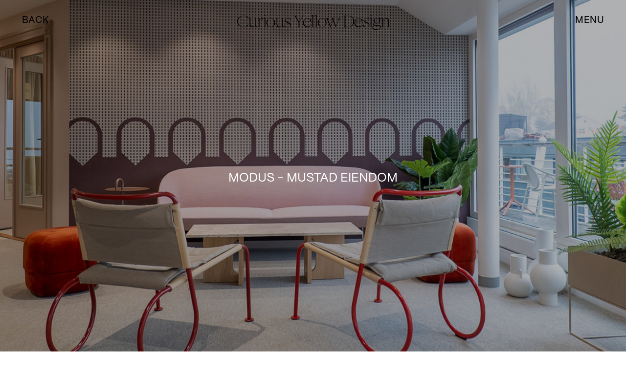

--- FILE ---
content_type: text/html
request_url: https://www.curiousyellownyc.com/projects/modus
body_size: 4699
content:
<!DOCTYPE html><!-- Last Published: Mon Dec 15 2025 09:47:23 GMT+0000 (Coordinated Universal Time) --><html data-wf-domain="www.curiousyellownyc.com" data-wf-page="639a4a91a60f67a564f8915e" data-wf-site="633c69a21c04960da8dc96dc" lang="en" data-wf-collection="639a4a91a60f677fb8f88ff7" data-wf-item-slug="modus"><head><meta charset="utf-8"/><title>Curious Yellow Design</title><meta content="Curious Yellow Design is an interior and architectural design studio committed to holistic, authentic and elegant concepts." name="description"/><meta content="width=device-width, initial-scale=1" name="viewport"/><link href="https://cdn.prod.website-files.com/633c69a21c04960da8dc96dc/css/curiousyellowdesign.webflow.shared.2f75bf30d.css" rel="stylesheet" type="text/css"/><style>@media (min-width:992px) {html.w-mod-js:not(.w-mod-ix) [data-w-id="88403a17-9b4b-c34d-d552-f9a89f0d2272"] {-webkit-transform:translate3d(-10vw, 0, 0) scale3d(1, 1, 1) rotateX(0) rotateY(0) rotateZ(0) skew(0, 0);-moz-transform:translate3d(-10vw, 0, 0) scale3d(1, 1, 1) rotateX(0) rotateY(0) rotateZ(0) skew(0, 0);-ms-transform:translate3d(-10vw, 0, 0) scale3d(1, 1, 1) rotateX(0) rotateY(0) rotateZ(0) skew(0, 0);transform:translate3d(-10vw, 0, 0) scale3d(1, 1, 1) rotateX(0) rotateY(0) rotateZ(0) skew(0, 0);}}</style><link href="https://fonts.googleapis.com" rel="preconnect"/><link href="https://fonts.gstatic.com" rel="preconnect" crossorigin="anonymous"/><script src="https://ajax.googleapis.com/ajax/libs/webfont/1.6.26/webfont.js" type="text/javascript"></script><script type="text/javascript">WebFont.load({  google: {    families: ["Inter:100,regular"]  }});</script><script type="text/javascript">!function(o,c){var n=c.documentElement,t=" w-mod-";n.className+=t+"js",("ontouchstart"in o||o.DocumentTouch&&c instanceof DocumentTouch)&&(n.className+=t+"touch")}(window,document);</script><link href="https://cdn.prod.website-files.com/633c69a21c04960da8dc96dc/638fd9d7a526e7cf2f0c8bbb_image001%20(1).png" rel="shortcut icon" type="image/x-icon"/><link href="https://cdn.prod.website-files.com/633c69a21c04960da8dc96dc/638fd9f4c5a59f80b0cbafbb_image001%20(1)_256.png" rel="apple-touch-icon"/><script type="text/javascript">window.__WEBFLOW_CURRENCY_SETTINGS = {"currencyCode":"USD","symbol":"$","decimal":".","fractionDigits":2,"group":",","template":"{{wf {\"path\":\"symbol\",\"type\":\"PlainText\"} }} {{wf {\"path\":\"amount\",\"type\":\"CommercePrice\"} }} {{wf {\"path\":\"currencyCode\",\"type\":\"PlainText\"} }}","hideDecimalForWholeNumbers":false};</script></head><body><div class="navbar-wrapper"><div data-w-id="3cd9eee7-bd67-b9a6-3c87-ccfc508f40de" data-animation="default" data-collapse="all" data-duration="0" data-easing="ease" data-easing2="ease" role="banner" class="navbar w-nav"><div class="w-layout-grid nav-grid"><a href="/" id="w-node-_43a888a4-9044-cada-f9b9-e1007c639913-64f8915e" class="brand w-nav-brand"><div class="text-block-5">Curious Yellow Design</div><div class="text-block-6">CYD</div></a><div id="w-node-_2a51b140-33c8-66cf-ced0-e980a8de82c8-64f8915e" class="buttons-wrapper"><div><a href="https://www.curiousyellownyc.com/work" class="link-block-2 w-inline-block"><img src="https://cdn.prod.website-files.com/633c69a21c04960da8dc96dc/633c69a21c0496f0d0dc9755_arrow%20black.svg" loading="lazy" alt="arrow out" class="cta-arrow"/><div class="text-menu on">back</div><div class="text-menu close">close</div></a></div><div style="display:none" class="bg-menu"></div></div><nav role="navigation" id="w-node-_3cd9eee7-bd67-b9a6-3c87-ccfc508f40e2-64f8915e" class="nav-menu w-nav-menu"><div class="w-layout-grid main-grid nav"><div id="w-node-_3cd9eee7-bd67-b9a6-3c87-ccfc508f40e4-64f8915e" style="-webkit-transform:translate3d(0, -5vh, 0) scale3d(1, 1, 1) rotateX(0) rotateY(0) rotateZ(0) skew(0, 0);-moz-transform:translate3d(0, -5vh, 0) scale3d(1, 1, 1) rotateX(0) rotateY(0) rotateZ(0) skew(0, 0);-ms-transform:translate3d(0, -5vh, 0) scale3d(1, 1, 1) rotateX(0) rotateY(0) rotateZ(0) skew(0, 0);transform:translate3d(0, -5vh, 0) scale3d(1, 1, 1) rotateX(0) rotateY(0) rotateZ(0) skew(0, 0)" class="nav-link-wrapper"><a data-w-id="acaea4ad-7fcf-ff7f-a5eb-f49a7424dddc" href="/" class="link-block-nav w-inline-block"><div class="text-nav">home</div><div class="text-nav serif">home</div></a><a data-w-id="acaea4ad-7fcf-ff7f-a5eb-f49a7424dddc" href="/studio" class="link-block-nav w-inline-block"><div class="text-nav">studio</div><div class="text-nav serif">studio</div></a><a data-w-id="acaea4ad-7fcf-ff7f-a5eb-f49a7424dddc" href="/work" class="link-block-nav w-inline-block"><div class="text-nav">work</div><div class="text-nav serif">work</div></a><a data-w-id="acaea4ad-7fcf-ff7f-a5eb-f49a7424dddc" href="/contact" class="link-block-nav w-inline-block"><div class="text-nav">contact</div><div class="text-nav serif">contact</div></a></div></div></nav><div id="w-node-_3cd9eee7-bd67-b9a6-3c87-ccfc508f40e9-64f8915e" class="buttons-wrapper"><div class="menu-button w-nav-button"><div class="text-menu on">menu</div><div class="text-menu close">close</div></div><div style="display:none" class="bg-menu"></div></div></div></div><div data-w-id="947ff664-85c8-06e7-ed9e-6d39094c7fad"></div></div><div class="section-2 sticky-wrapper mobile"><div id="w-node-_1c3df5de-0d99-82bc-7d78-6e7557184fae-64f8915e" style="background-image:url(&quot;https://cdn.prod.website-files.com/633c69a21c04960bc5dc96e9/63769dc0c94cb05f6941e229_Screen%20Shot%202022-11-17%20at%203.46.38%20PM.png&quot;)" class="heading-page-wrapper works"><div class="heading-wrapper-2"><h1 class="uppercase-medium-2 text-white">Modus - Mustad Eiendom</h1></div><div class="overlayer-2"></div></div></div><div data-w-id="528e86e7-043e-851d-56a8-041bfb9efa92" class="section bg-mid-gray z-index"><div class="container-wrapper inner-padding-medium project-images"><div class="w-layout-grid main-grid padding-bottom-medium"><div id="w-node-a9ce3507-932e-17e4-4f5d-81a12c76a285-64f8915e" class="content-wrapper"><h1 class="heading-regular">Modus - Mustad Eiendom</h1><div class="flex-center margin-bottom-small"><div class="uppercase-small opacity">2022</div><div class="small-bullet"></div><div class="uppercase-small opacity">Offices</div><div class="small-bullet"></div><div class="uppercase-small opacity">Oslo </div></div><div id="w-node-a9ce3507-932e-17e4-4f5d-81a12c76a287-64f8915e"><p class="main-paragraph">Modus is a co-working office space in Oslo, Norway with a 150-person capacity. The project goal was to make private offices flow seamlessly with shared common areas, meeting rooms, and a kitchen. We color-blocked with durable materials and modern shapes and lighting, then added plants for good energy and a zen quality.</p></div></div></div><div class="collection-list-wrapper-2 w-dyn-list"><script type="text/x-wf-template" id="wf-template-f68cffad-6613-56c7-b089-9c8419f86094">%3Cdiv%20role%3D%22listitem%22%20class%3D%22collection-item-2%20w-dyn-item%20w-dyn-repeater-item%22%3E%3Cimg%20alt%3D%22%22%20loading%3D%22lazy%22%20src%3D%22https%3A%2F%2Fcdn.prod.website-files.com%2F633c69a21c04960bc5dc96e9%2F6411fcc95228f4d21b9c3a5b_P1033602-HDR%2520for%2520web.jpg%22%20width%3D%22190%22%20sizes%3D%22(max-width%3A%20479px)%2087vw%2C%20(max-width%3A%20991px)%20100vw%2C%201300px%22%20srcset%3D%22https%3A%2F%2Fcdn.prod.website-files.com%2F633c69a21c04960bc5dc96e9%2F6411fcc95228f4d21b9c3a5b_P1033602-HDR%2520for%2520web-p-500.jpg%20500w%2C%20https%3A%2F%2Fcdn.prod.website-files.com%2F633c69a21c04960bc5dc96e9%2F6411fcc95228f4d21b9c3a5b_P1033602-HDR%2520for%2520web-p-800.jpg%20800w%2C%20https%3A%2F%2Fcdn.prod.website-files.com%2F633c69a21c04960bc5dc96e9%2F6411fcc95228f4d21b9c3a5b_P1033602-HDR%2520for%2520web-p-1080.jpg%201080w%2C%20https%3A%2F%2Fcdn.prod.website-files.com%2F633c69a21c04960bc5dc96e9%2F6411fcc95228f4d21b9c3a5b_P1033602-HDR%2520for%2520web-p-1600.jpg%201600w%2C%20https%3A%2F%2Fcdn.prod.website-files.com%2F633c69a21c04960bc5dc96e9%2F6411fcc95228f4d21b9c3a5b_P1033602-HDR%2520for%2520web.jpg%201950w%22%20class%3D%22image-3%22%2F%3E%3C%2Fdiv%3E</script><div role="list" class="collection-list-3 w-dyn-items"><div role="listitem" class="collection-item-2 w-dyn-item w-dyn-repeater-item"><img alt="" loading="lazy" src="https://cdn.prod.website-files.com/633c69a21c04960bc5dc96e9/6411fcc95228f4d21b9c3a5b_P1033602-HDR%20for%20web.jpg" width="190" sizes="(max-width: 479px) 87vw, (max-width: 991px) 100vw, 1300px" srcset="https://cdn.prod.website-files.com/633c69a21c04960bc5dc96e9/6411fcc95228f4d21b9c3a5b_P1033602-HDR%20for%20web-p-500.jpg 500w, https://cdn.prod.website-files.com/633c69a21c04960bc5dc96e9/6411fcc95228f4d21b9c3a5b_P1033602-HDR%20for%20web-p-800.jpg 800w, https://cdn.prod.website-files.com/633c69a21c04960bc5dc96e9/6411fcc95228f4d21b9c3a5b_P1033602-HDR%20for%20web-p-1080.jpg 1080w, https://cdn.prod.website-files.com/633c69a21c04960bc5dc96e9/6411fcc95228f4d21b9c3a5b_P1033602-HDR%20for%20web-p-1600.jpg 1600w, https://cdn.prod.website-files.com/633c69a21c04960bc5dc96e9/6411fcc95228f4d21b9c3a5b_P1033602-HDR%20for%20web.jpg 1950w" class="image-3"/></div><div role="listitem" class="collection-item-2 w-dyn-item w-dyn-repeater-item"><img alt="" loading="lazy" src="https://cdn.prod.website-files.com/633c69a21c04960bc5dc96e9/63769dc0c94cb05f6941e229_Screen%20Shot%202022-11-17%20at%203.46.38%20PM.png" width="190" sizes="(max-width: 479px) 87vw, (max-width: 991px) 100vw, 1300px" srcset="https://cdn.prod.website-files.com/633c69a21c04960bc5dc96e9/63769dc0c94cb05f6941e229_Screen%20Shot%202022-11-17%20at%203.46.38%20PM-p-500.png 500w, https://cdn.prod.website-files.com/633c69a21c04960bc5dc96e9/63769dc0c94cb05f6941e229_Screen%20Shot%202022-11-17%20at%203.46.38%20PM-p-800.png 800w, https://cdn.prod.website-files.com/633c69a21c04960bc5dc96e9/63769dc0c94cb05f6941e229_Screen%20Shot%202022-11-17%20at%203.46.38%20PM-p-1080.png 1080w, https://cdn.prod.website-files.com/633c69a21c04960bc5dc96e9/63769dc0c94cb05f6941e229_Screen%20Shot%202022-11-17%20at%203.46.38%20PM-p-1600.png 1600w, https://cdn.prod.website-files.com/633c69a21c04960bc5dc96e9/63769dc0c94cb05f6941e229_Screen%20Shot%202022-11-17%20at%203.46.38%20PM.png 1854w" class="image-3"/></div><div role="listitem" class="collection-item-2 w-dyn-item w-dyn-repeater-item"><img alt="" loading="lazy" src="https://cdn.prod.website-files.com/633c69a21c04960bc5dc96e9/63769b170feaa097e8ab1c93_Screen%20Shot%202022-11-17%20at%203.34.59%20PM.png" width="190" sizes="(max-width: 479px) 87vw, (max-width: 991px) 100vw, 1300px" srcset="https://cdn.prod.website-files.com/633c69a21c04960bc5dc96e9/63769b170feaa097e8ab1c93_Screen%20Shot%202022-11-17%20at%203.34.59%20PM-p-500.png 500w, https://cdn.prod.website-files.com/633c69a21c04960bc5dc96e9/63769b170feaa097e8ab1c93_Screen%20Shot%202022-11-17%20at%203.34.59%20PM-p-800.png 800w, https://cdn.prod.website-files.com/633c69a21c04960bc5dc96e9/63769b170feaa097e8ab1c93_Screen%20Shot%202022-11-17%20at%203.34.59%20PM-p-1080.png 1080w, https://cdn.prod.website-files.com/633c69a21c04960bc5dc96e9/63769b170feaa097e8ab1c93_Screen%20Shot%202022-11-17%20at%203.34.59%20PM.png 1584w" class="image-3"/></div><div role="listitem" class="collection-item-2 w-dyn-item w-dyn-repeater-item"><img alt="" loading="lazy" src="https://cdn.prod.website-files.com/633c69a21c04960bc5dc96e9/63769b176bf1c273c25200ac_Screen%20Shot%202022-11-17%20at%203.34.39%20PM.png" width="190" sizes="(max-width: 479px) 87vw, (max-width: 991px) 100vw, 1300px" srcset="https://cdn.prod.website-files.com/633c69a21c04960bc5dc96e9/63769b176bf1c273c25200ac_Screen%20Shot%202022-11-17%20at%203.34.39%20PM-p-500.png 500w, https://cdn.prod.website-files.com/633c69a21c04960bc5dc96e9/63769b176bf1c273c25200ac_Screen%20Shot%202022-11-17%20at%203.34.39%20PM-p-800.png 800w, https://cdn.prod.website-files.com/633c69a21c04960bc5dc96e9/63769b176bf1c273c25200ac_Screen%20Shot%202022-11-17%20at%203.34.39%20PM-p-1080.png 1080w, https://cdn.prod.website-files.com/633c69a21c04960bc5dc96e9/63769b176bf1c273c25200ac_Screen%20Shot%202022-11-17%20at%203.34.39%20PM-p-1600.png 1600w, https://cdn.prod.website-files.com/633c69a21c04960bc5dc96e9/63769b176bf1c273c25200ac_Screen%20Shot%202022-11-17%20at%203.34.39%20PM.png 1930w" class="image-3"/></div><div role="listitem" class="collection-item-2 w-dyn-item w-dyn-repeater-item"><img alt="" loading="lazy" src="https://cdn.prod.website-files.com/633c69a21c04960bc5dc96e9/63769b18333ecb1cf6bf0383_Screen%20Shot%202022-11-17%20at%203.34.28%20PM.png" width="190" sizes="(max-width: 479px) 87vw, (max-width: 991px) 100vw, 1300px" srcset="https://cdn.prod.website-files.com/633c69a21c04960bc5dc96e9/63769b18333ecb1cf6bf0383_Screen%20Shot%202022-11-17%20at%203.34.28%20PM-p-500.png 500w, https://cdn.prod.website-files.com/633c69a21c04960bc5dc96e9/63769b18333ecb1cf6bf0383_Screen%20Shot%202022-11-17%20at%203.34.28%20PM-p-800.png 800w, https://cdn.prod.website-files.com/633c69a21c04960bc5dc96e9/63769b18333ecb1cf6bf0383_Screen%20Shot%202022-11-17%20at%203.34.28%20PM-p-1080.png 1080w, https://cdn.prod.website-files.com/633c69a21c04960bc5dc96e9/63769b18333ecb1cf6bf0383_Screen%20Shot%202022-11-17%20at%203.34.28%20PM-p-1600.png 1600w, https://cdn.prod.website-files.com/633c69a21c04960bc5dc96e9/63769b18333ecb1cf6bf0383_Screen%20Shot%202022-11-17%20at%203.34.28%20PM.png 1974w" class="image-3"/></div></div><div class="w-dyn-hide w-dyn-empty"><div>No items found.</div></div></div></div><div id="w-node-_75327d8e-0b6e-ca6a-518a-d40a2cdbc56a-64f8915e" class="container-wrapper"></div><div class="container inner-padding-medium new w-container"><a data-w-id="0cfaf828-e433-09bc-adc8-46aa6c003e29" href="/projects/rockaway-hotel" class="next-link w-inline-block"><div class="next-wrapper"><div class="heading-regular">Next Project</div><img src="https://cdn.prod.website-files.com/633c69a21c04960da8dc96dc/633c69a21c04967553dc980a_arrow-black.svg" loading="lazy" alt="" class="image-arrow right"/></div><div class="next-wrapper"><img src="https://cdn.prod.website-files.com/633c69a21c04960da8dc96dc/633c69a21c04967553dc980a_arrow-black.svg" loading="lazy" data-w-id="88403a17-9b4b-c34d-d552-f9a89f0d2272" alt="" class="image-arrow left"/><div class="heading-regular">The Rockaway Hotel</div></div></a></div><div class="overflow-wrapper"><div class="footer-wrapper div-block-7"><div class="inner-section"><div class="container footer w-container"><div class="w-layout-grid main-grid footer inner-padding-small"><div id="w-node-_141fcf60-0390-0b2c-48f7-aeb49e955e28-9e955e24" class="content-wrapper padding-bottom-small email"><div class="heading-medium ipad">Start a conversation</div><a href="mailto:hello@curiousyellownyc.com?subject=Curious%20Yellow%20Design%20inquiry" class="link-wrapper w-inline-block"><div class="text-block-3">Send us a message</div><img src="https://cdn.prod.website-files.com/633c69a21c04960da8dc96dc/633c69a21c0496f0d0dc9755_arrow%20black.svg" loading="lazy" alt="arrow out" class="cta-arrow"/><div class="hover-underline"></div></a></div><div id="w-node-_308bc31f-2ff6-da32-da08-4f77635c7601-9e955e24" class="list-wrapper"><div class="office"><div class="p-small opacity">OSLO</div><p class="link-block contact"><a href="https://goo.gl/maps/P22knDVJNSAqcReQA" target="_blank" class="link-5">Bygdøy allé 5, 0267 Oslo</a><br/></p><p class="link-block contact"><a href="mailto:post@curiousyellow.no" class="link-5">post@curiousyellow.no</a>‍<br/></p></div><div class="office"><div class="p-small opacity">NEW YORK</div><p class="link-block contact"><a href="tel:+19178554277" class="link-5">+1 917 855 4277</a><br/></p><p class="link-block contact"><a href="mailto:hello@curiousyellownyc.com‍" class="link-5">hello@curiousyellownyc.com</a>‍<br/></p></div><div class="office"><div class="p-small opacity">PARIS</div><p class="link-block contact"><a href="tel:+33678146792" class="link-5">+33 6 78 14 67 92</a><br/></p><p class="link-block contact"><a href="https://maps.app.goo.gl/TknFjxWNoJYipqsq5" target="_blank" class="link-5">2 Rue Trarieux, Paris 92600</a>‍<br/></p><p class="link-block contact"><a href="mailto:hello@curiousyellownyc.com‍" class="link-5">hello@curiousyellownyc.com</a>‍<br/></p></div></div><div id="w-node-_141fcf60-0390-0b2c-48f7-aeb49e955e2f-9e955e24" class="div-block-9"><div id="w-node-_141fcf60-0390-0b2c-48f7-aeb49e955e30-9e955e24" class="p-small opacity footer">INSTAGRAM</div><p id="w-node-_141fcf60-0390-0b2c-48f7-aeb49e955e32-9e955e24" class="link-block"><a href="https://www.instagram.com/curiousyellowoslo/" target="_blank" class="link-11">Oslo office<br/></a><a href="https://www.instagram.com/curiousyellowdesign/" target="_blank" class="link-12">New York office</a></p></div><div id="w-node-_141fcf60-0390-0b2c-48f7-aeb49e955e36-9e955e24" class="content-wrapper flex-horizontal center footer"><div class="paragraph-small"><a href="#" target="_blank" class="xsmall-link"><em class="italic-text-2">© CURIOUS YELLOW DESIGN. ALL RIGHTS RESERVED.</em></a></div></div></div></div></div></div></div></div><script src="https://d3e54v103j8qbb.cloudfront.net/js/jquery-3.5.1.min.dc5e7f18c8.js?site=633c69a21c04960da8dc96dc" type="text/javascript" integrity="sha256-9/aliU8dGd2tb6OSsuzixeV4y/faTqgFtohetphbbj0=" crossorigin="anonymous"></script><script src="https://cdn.prod.website-files.com/633c69a21c04960da8dc96dc/js/webflow.schunk.66dcd6b93c050334.js" type="text/javascript"></script><script src="https://cdn.prod.website-files.com/633c69a21c04960da8dc96dc/js/webflow.schunk.d8e552315c50d879.js" type="text/javascript"></script><script src="https://cdn.prod.website-files.com/633c69a21c04960da8dc96dc/js/webflow.9dfe224a.ced220869f289f3d.js" type="text/javascript"></script><script async type='text/javascript' src='https://static.klaviyo.com/onsite/js/VTDCyn/klaviyo.js?company_id=VTDCyn'></script>
          <script type="text/javascript"> 
          //Initialize Klaviyo object on page load
          !function(){if(!window.klaviyo){window._klOnsite=window._klOnsite||[];try{window.klaviyo=new Proxy({},{get:function(n,i){return"push"===i?function(){var n;(n=window._klOnsite).push.apply(n,arguments)}:function(){for(var n=arguments.length,o=new Array(n),w=0;w<n;w++)o[w]=arguments[w];var t="function"==typeof o[o.length-1]?o.pop():void 0,e=new Promise((function(n){window._klOnsite.push([i].concat(o,[function(i){t&&t(i),n(i)}]))}));return e}}})}catch(n){window.klaviyo=window.klaviyo||[],window.klaviyo.push=function(){var n;(n=window._klOnsite).push.apply(n,arguments)}}}}(); </script></body></html>

--- FILE ---
content_type: text/css
request_url: https://cdn.prod.website-files.com/633c69a21c04960da8dc96dc/css/curiousyellowdesign.webflow.shared.2f75bf30d.css
body_size: 33665
content:
html {
  -webkit-text-size-adjust: 100%;
  -ms-text-size-adjust: 100%;
  font-family: sans-serif;
}

body {
  margin: 0;
}

article, aside, details, figcaption, figure, footer, header, hgroup, main, menu, nav, section, summary {
  display: block;
}

audio, canvas, progress, video {
  vertical-align: baseline;
  display: inline-block;
}

audio:not([controls]) {
  height: 0;
  display: none;
}

[hidden], template {
  display: none;
}

a {
  background-color: #0000;
}

a:active, a:hover {
  outline: 0;
}

abbr[title] {
  border-bottom: 1px dotted;
}

b, strong {
  font-weight: bold;
}

dfn {
  font-style: italic;
}

h1 {
  margin: .67em 0;
  font-size: 2em;
}

mark {
  color: #000;
  background: #ff0;
}

small {
  font-size: 80%;
}

sub, sup {
  vertical-align: baseline;
  font-size: 75%;
  line-height: 0;
  position: relative;
}

sup {
  top: -.5em;
}

sub {
  bottom: -.25em;
}

img {
  border: 0;
}

svg:not(:root) {
  overflow: hidden;
}

hr {
  box-sizing: content-box;
  height: 0;
}

pre {
  overflow: auto;
}

code, kbd, pre, samp {
  font-family: monospace;
  font-size: 1em;
}

button, input, optgroup, select, textarea {
  color: inherit;
  font: inherit;
  margin: 0;
}

button {
  overflow: visible;
}

button, select {
  text-transform: none;
}

button, html input[type="button"], input[type="reset"] {
  -webkit-appearance: button;
  cursor: pointer;
}

button[disabled], html input[disabled] {
  cursor: default;
}

button::-moz-focus-inner, input::-moz-focus-inner {
  border: 0;
  padding: 0;
}

input {
  line-height: normal;
}

input[type="checkbox"], input[type="radio"] {
  box-sizing: border-box;
  padding: 0;
}

input[type="number"]::-webkit-inner-spin-button, input[type="number"]::-webkit-outer-spin-button {
  height: auto;
}

input[type="search"] {
  -webkit-appearance: none;
}

input[type="search"]::-webkit-search-cancel-button, input[type="search"]::-webkit-search-decoration {
  -webkit-appearance: none;
}

legend {
  border: 0;
  padding: 0;
}

textarea {
  overflow: auto;
}

optgroup {
  font-weight: bold;
}

table {
  border-collapse: collapse;
  border-spacing: 0;
}

td, th {
  padding: 0;
}

@font-face {
  font-family: webflow-icons;
  src: url("[data-uri]") format("truetype");
  font-weight: normal;
  font-style: normal;
}

[class^="w-icon-"], [class*=" w-icon-"] {
  speak: none;
  font-variant: normal;
  text-transform: none;
  -webkit-font-smoothing: antialiased;
  -moz-osx-font-smoothing: grayscale;
  font-style: normal;
  font-weight: normal;
  line-height: 1;
  font-family: webflow-icons !important;
}

.w-icon-slider-right:before {
  content: "";
}

.w-icon-slider-left:before {
  content: "";
}

.w-icon-nav-menu:before {
  content: "";
}

.w-icon-arrow-down:before, .w-icon-dropdown-toggle:before {
  content: "";
}

.w-icon-file-upload-remove:before {
  content: "";
}

.w-icon-file-upload-icon:before {
  content: "";
}

* {
  box-sizing: border-box;
}

html {
  height: 100%;
}

body {
  color: #333;
  background-color: #fff;
  min-height: 100%;
  margin: 0;
  font-family: Arial, sans-serif;
  font-size: 14px;
  line-height: 20px;
}

img {
  vertical-align: middle;
  max-width: 100%;
  display: inline-block;
}

html.w-mod-touch * {
  background-attachment: scroll !important;
}

.w-block {
  display: block;
}

.w-inline-block {
  max-width: 100%;
  display: inline-block;
}

.w-clearfix:before, .w-clearfix:after {
  content: " ";
  grid-area: 1 / 1 / 2 / 2;
  display: table;
}

.w-clearfix:after {
  clear: both;
}

.w-hidden {
  display: none;
}

.w-button {
  color: #fff;
  line-height: inherit;
  cursor: pointer;
  background-color: #3898ec;
  border: 0;
  border-radius: 0;
  padding: 9px 15px;
  text-decoration: none;
  display: inline-block;
}

input.w-button {
  -webkit-appearance: button;
}

html[data-w-dynpage] [data-w-cloak] {
  color: #0000 !important;
}

.w-code-block {
  margin: unset;
}

pre.w-code-block code {
  all: inherit;
}

.w-optimization {
  display: contents;
}

.w-webflow-badge, .w-webflow-badge > img {
  box-sizing: unset;
  width: unset;
  height: unset;
  max-height: unset;
  max-width: unset;
  min-height: unset;
  min-width: unset;
  margin: unset;
  padding: unset;
  float: unset;
  clear: unset;
  border: unset;
  border-radius: unset;
  background: unset;
  background-image: unset;
  background-position: unset;
  background-size: unset;
  background-repeat: unset;
  background-origin: unset;
  background-clip: unset;
  background-attachment: unset;
  background-color: unset;
  box-shadow: unset;
  transform: unset;
  direction: unset;
  font-family: unset;
  font-weight: unset;
  color: unset;
  font-size: unset;
  line-height: unset;
  font-style: unset;
  font-variant: unset;
  text-align: unset;
  letter-spacing: unset;
  -webkit-text-decoration: unset;
  text-decoration: unset;
  text-indent: unset;
  text-transform: unset;
  list-style-type: unset;
  text-shadow: unset;
  vertical-align: unset;
  cursor: unset;
  white-space: unset;
  word-break: unset;
  word-spacing: unset;
  word-wrap: unset;
  transition: unset;
}

.w-webflow-badge {
  white-space: nowrap;
  cursor: pointer;
  box-shadow: 0 0 0 1px #0000001a, 0 1px 3px #0000001a;
  visibility: visible !important;
  opacity: 1 !important;
  z-index: 2147483647 !important;
  color: #aaadb0 !important;
  overflow: unset !important;
  background-color: #fff !important;
  border-radius: 3px !important;
  width: auto !important;
  height: auto !important;
  margin: 0 !important;
  padding: 6px !important;
  font-size: 12px !important;
  line-height: 14px !important;
  text-decoration: none !important;
  display: inline-block !important;
  position: fixed !important;
  inset: auto 12px 12px auto !important;
  transform: none !important;
}

.w-webflow-badge > img {
  position: unset;
  visibility: unset !important;
  opacity: 1 !important;
  vertical-align: middle !important;
  display: inline-block !important;
}

h1, h2, h3, h4, h5, h6 {
  margin-bottom: 10px;
  font-weight: bold;
}

h1 {
  margin-top: 20px;
  font-size: 38px;
  line-height: 44px;
}

h2 {
  margin-top: 20px;
  font-size: 32px;
  line-height: 36px;
}

h3 {
  margin-top: 20px;
  font-size: 24px;
  line-height: 30px;
}

h4 {
  margin-top: 10px;
  font-size: 18px;
  line-height: 24px;
}

h5 {
  margin-top: 10px;
  font-size: 14px;
  line-height: 20px;
}

h6 {
  margin-top: 10px;
  font-size: 12px;
  line-height: 18px;
}

p {
  margin-top: 0;
  margin-bottom: 10px;
}

blockquote {
  border-left: 5px solid #e2e2e2;
  margin: 0 0 10px;
  padding: 10px 20px;
  font-size: 18px;
  line-height: 22px;
}

figure {
  margin: 0 0 10px;
}

figcaption {
  text-align: center;
  margin-top: 5px;
}

ul, ol {
  margin-top: 0;
  margin-bottom: 10px;
  padding-left: 40px;
}

.w-list-unstyled {
  padding-left: 0;
  list-style: none;
}

.w-embed:before, .w-embed:after {
  content: " ";
  grid-area: 1 / 1 / 2 / 2;
  display: table;
}

.w-embed:after {
  clear: both;
}

.w-video {
  width: 100%;
  padding: 0;
  position: relative;
}

.w-video iframe, .w-video object, .w-video embed {
  border: none;
  width: 100%;
  height: 100%;
  position: absolute;
  top: 0;
  left: 0;
}

fieldset {
  border: 0;
  margin: 0;
  padding: 0;
}

button, [type="button"], [type="reset"] {
  cursor: pointer;
  -webkit-appearance: button;
  border: 0;
}

.w-form {
  margin: 0 0 15px;
}

.w-form-done {
  text-align: center;
  background-color: #ddd;
  padding: 20px;
  display: none;
}

.w-form-fail {
  background-color: #ffdede;
  margin-top: 10px;
  padding: 10px;
  display: none;
}

label {
  margin-bottom: 5px;
  font-weight: bold;
  display: block;
}

.w-input, .w-select {
  color: #333;
  vertical-align: middle;
  background-color: #fff;
  border: 1px solid #ccc;
  width: 100%;
  height: 38px;
  margin-bottom: 10px;
  padding: 8px 12px;
  font-size: 14px;
  line-height: 1.42857;
  display: block;
}

.w-input::placeholder, .w-select::placeholder {
  color: #999;
}

.w-input:focus, .w-select:focus {
  border-color: #3898ec;
  outline: 0;
}

.w-input[disabled], .w-select[disabled], .w-input[readonly], .w-select[readonly], fieldset[disabled] .w-input, fieldset[disabled] .w-select {
  cursor: not-allowed;
}

.w-input[disabled]:not(.w-input-disabled), .w-select[disabled]:not(.w-input-disabled), .w-input[readonly], .w-select[readonly], fieldset[disabled]:not(.w-input-disabled) .w-input, fieldset[disabled]:not(.w-input-disabled) .w-select {
  background-color: #eee;
}

textarea.w-input, textarea.w-select {
  height: auto;
}

.w-select {
  background-color: #f3f3f3;
}

.w-select[multiple] {
  height: auto;
}

.w-form-label {
  cursor: pointer;
  margin-bottom: 0;
  font-weight: normal;
  display: inline-block;
}

.w-radio {
  margin-bottom: 5px;
  padding-left: 20px;
  display: block;
}

.w-radio:before, .w-radio:after {
  content: " ";
  grid-area: 1 / 1 / 2 / 2;
  display: table;
}

.w-radio:after {
  clear: both;
}

.w-radio-input {
  float: left;
  margin: 3px 0 0 -20px;
  line-height: normal;
}

.w-file-upload {
  margin-bottom: 10px;
  display: block;
}

.w-file-upload-input {
  opacity: 0;
  z-index: -100;
  width: .1px;
  height: .1px;
  position: absolute;
  overflow: hidden;
}

.w-file-upload-default, .w-file-upload-uploading, .w-file-upload-success {
  color: #333;
  display: inline-block;
}

.w-file-upload-error {
  margin-top: 10px;
  display: block;
}

.w-file-upload-default.w-hidden, .w-file-upload-uploading.w-hidden, .w-file-upload-error.w-hidden, .w-file-upload-success.w-hidden {
  display: none;
}

.w-file-upload-uploading-btn {
  cursor: pointer;
  background-color: #fafafa;
  border: 1px solid #ccc;
  margin: 0;
  padding: 8px 12px;
  font-size: 14px;
  font-weight: normal;
  display: flex;
}

.w-file-upload-file {
  background-color: #fafafa;
  border: 1px solid #ccc;
  flex-grow: 1;
  justify-content: space-between;
  margin: 0;
  padding: 8px 9px 8px 11px;
  display: flex;
}

.w-file-upload-file-name {
  font-size: 14px;
  font-weight: normal;
  display: block;
}

.w-file-remove-link {
  cursor: pointer;
  width: auto;
  height: auto;
  margin-top: 3px;
  margin-left: 10px;
  padding: 3px;
  display: block;
}

.w-icon-file-upload-remove {
  margin: auto;
  font-size: 10px;
}

.w-file-upload-error-msg {
  color: #ea384c;
  padding: 2px 0;
  display: inline-block;
}

.w-file-upload-info {
  padding: 0 12px;
  line-height: 38px;
  display: inline-block;
}

.w-file-upload-label {
  cursor: pointer;
  background-color: #fafafa;
  border: 1px solid #ccc;
  margin: 0;
  padding: 8px 12px;
  font-size: 14px;
  font-weight: normal;
  display: inline-block;
}

.w-icon-file-upload-icon, .w-icon-file-upload-uploading {
  width: 20px;
  margin-right: 8px;
  display: inline-block;
}

.w-icon-file-upload-uploading {
  height: 20px;
}

.w-container {
  max-width: 940px;
  margin-left: auto;
  margin-right: auto;
}

.w-container:before, .w-container:after {
  content: " ";
  grid-area: 1 / 1 / 2 / 2;
  display: table;
}

.w-container:after {
  clear: both;
}

.w-container .w-row {
  margin-left: -10px;
  margin-right: -10px;
}

.w-row:before, .w-row:after {
  content: " ";
  grid-area: 1 / 1 / 2 / 2;
  display: table;
}

.w-row:after {
  clear: both;
}

.w-row .w-row {
  margin-left: 0;
  margin-right: 0;
}

.w-col {
  float: left;
  width: 100%;
  min-height: 1px;
  padding-left: 10px;
  padding-right: 10px;
  position: relative;
}

.w-col .w-col {
  padding-left: 0;
  padding-right: 0;
}

.w-col-1 {
  width: 8.33333%;
}

.w-col-2 {
  width: 16.6667%;
}

.w-col-3 {
  width: 25%;
}

.w-col-4 {
  width: 33.3333%;
}

.w-col-5 {
  width: 41.6667%;
}

.w-col-6 {
  width: 50%;
}

.w-col-7 {
  width: 58.3333%;
}

.w-col-8 {
  width: 66.6667%;
}

.w-col-9 {
  width: 75%;
}

.w-col-10 {
  width: 83.3333%;
}

.w-col-11 {
  width: 91.6667%;
}

.w-col-12 {
  width: 100%;
}

.w-hidden-main {
  display: none !important;
}

@media screen and (max-width: 991px) {
  .w-container {
    max-width: 728px;
  }

  .w-hidden-main {
    display: inherit !important;
  }

  .w-hidden-medium {
    display: none !important;
  }

  .w-col-medium-1 {
    width: 8.33333%;
  }

  .w-col-medium-2 {
    width: 16.6667%;
  }

  .w-col-medium-3 {
    width: 25%;
  }

  .w-col-medium-4 {
    width: 33.3333%;
  }

  .w-col-medium-5 {
    width: 41.6667%;
  }

  .w-col-medium-6 {
    width: 50%;
  }

  .w-col-medium-7 {
    width: 58.3333%;
  }

  .w-col-medium-8 {
    width: 66.6667%;
  }

  .w-col-medium-9 {
    width: 75%;
  }

  .w-col-medium-10 {
    width: 83.3333%;
  }

  .w-col-medium-11 {
    width: 91.6667%;
  }

  .w-col-medium-12 {
    width: 100%;
  }

  .w-col-stack {
    width: 100%;
    left: auto;
    right: auto;
  }
}

@media screen and (max-width: 767px) {
  .w-hidden-main, .w-hidden-medium {
    display: inherit !important;
  }

  .w-hidden-small {
    display: none !important;
  }

  .w-row, .w-container .w-row {
    margin-left: 0;
    margin-right: 0;
  }

  .w-col {
    width: 100%;
    left: auto;
    right: auto;
  }

  .w-col-small-1 {
    width: 8.33333%;
  }

  .w-col-small-2 {
    width: 16.6667%;
  }

  .w-col-small-3 {
    width: 25%;
  }

  .w-col-small-4 {
    width: 33.3333%;
  }

  .w-col-small-5 {
    width: 41.6667%;
  }

  .w-col-small-6 {
    width: 50%;
  }

  .w-col-small-7 {
    width: 58.3333%;
  }

  .w-col-small-8 {
    width: 66.6667%;
  }

  .w-col-small-9 {
    width: 75%;
  }

  .w-col-small-10 {
    width: 83.3333%;
  }

  .w-col-small-11 {
    width: 91.6667%;
  }

  .w-col-small-12 {
    width: 100%;
  }
}

@media screen and (max-width: 479px) {
  .w-container {
    max-width: none;
  }

  .w-hidden-main, .w-hidden-medium, .w-hidden-small {
    display: inherit !important;
  }

  .w-hidden-tiny {
    display: none !important;
  }

  .w-col {
    width: 100%;
  }

  .w-col-tiny-1 {
    width: 8.33333%;
  }

  .w-col-tiny-2 {
    width: 16.6667%;
  }

  .w-col-tiny-3 {
    width: 25%;
  }

  .w-col-tiny-4 {
    width: 33.3333%;
  }

  .w-col-tiny-5 {
    width: 41.6667%;
  }

  .w-col-tiny-6 {
    width: 50%;
  }

  .w-col-tiny-7 {
    width: 58.3333%;
  }

  .w-col-tiny-8 {
    width: 66.6667%;
  }

  .w-col-tiny-9 {
    width: 75%;
  }

  .w-col-tiny-10 {
    width: 83.3333%;
  }

  .w-col-tiny-11 {
    width: 91.6667%;
  }

  .w-col-tiny-12 {
    width: 100%;
  }
}

.w-widget {
  position: relative;
}

.w-widget-map {
  width: 100%;
  height: 400px;
}

.w-widget-map label {
  width: auto;
  display: inline;
}

.w-widget-map img {
  max-width: inherit;
}

.w-widget-map .gm-style-iw {
  text-align: center;
}

.w-widget-map .gm-style-iw > button {
  display: none !important;
}

.w-widget-twitter {
  overflow: hidden;
}

.w-widget-twitter-count-shim {
  vertical-align: top;
  text-align: center;
  background: #fff;
  border: 1px solid #758696;
  border-radius: 3px;
  width: 28px;
  height: 20px;
  display: inline-block;
  position: relative;
}

.w-widget-twitter-count-shim * {
  pointer-events: none;
  -webkit-user-select: none;
  user-select: none;
}

.w-widget-twitter-count-shim .w-widget-twitter-count-inner {
  text-align: center;
  color: #999;
  font-family: serif;
  font-size: 15px;
  line-height: 12px;
  position: relative;
}

.w-widget-twitter-count-shim .w-widget-twitter-count-clear {
  display: block;
  position: relative;
}

.w-widget-twitter-count-shim.w--large {
  width: 36px;
  height: 28px;
}

.w-widget-twitter-count-shim.w--large .w-widget-twitter-count-inner {
  font-size: 18px;
  line-height: 18px;
}

.w-widget-twitter-count-shim:not(.w--vertical) {
  margin-left: 5px;
  margin-right: 8px;
}

.w-widget-twitter-count-shim:not(.w--vertical).w--large {
  margin-left: 6px;
}

.w-widget-twitter-count-shim:not(.w--vertical):before, .w-widget-twitter-count-shim:not(.w--vertical):after {
  content: " ";
  pointer-events: none;
  border: solid #0000;
  width: 0;
  height: 0;
  position: absolute;
  top: 50%;
  left: 0;
}

.w-widget-twitter-count-shim:not(.w--vertical):before {
  border-width: 4px;
  border-color: #75869600 #5d6c7b #75869600 #75869600;
  margin-top: -4px;
  margin-left: -9px;
}

.w-widget-twitter-count-shim:not(.w--vertical).w--large:before {
  border-width: 5px;
  margin-top: -5px;
  margin-left: -10px;
}

.w-widget-twitter-count-shim:not(.w--vertical):after {
  border-width: 4px;
  border-color: #fff0 #fff #fff0 #fff0;
  margin-top: -4px;
  margin-left: -8px;
}

.w-widget-twitter-count-shim:not(.w--vertical).w--large:after {
  border-width: 5px;
  margin-top: -5px;
  margin-left: -9px;
}

.w-widget-twitter-count-shim.w--vertical {
  width: 61px;
  height: 33px;
  margin-bottom: 8px;
}

.w-widget-twitter-count-shim.w--vertical:before, .w-widget-twitter-count-shim.w--vertical:after {
  content: " ";
  pointer-events: none;
  border: solid #0000;
  width: 0;
  height: 0;
  position: absolute;
  top: 100%;
  left: 50%;
}

.w-widget-twitter-count-shim.w--vertical:before {
  border-width: 5px;
  border-color: #5d6c7b #75869600 #75869600;
  margin-left: -5px;
}

.w-widget-twitter-count-shim.w--vertical:after {
  border-width: 4px;
  border-color: #fff #fff0 #fff0;
  margin-left: -4px;
}

.w-widget-twitter-count-shim.w--vertical .w-widget-twitter-count-inner {
  font-size: 18px;
  line-height: 22px;
}

.w-widget-twitter-count-shim.w--vertical.w--large {
  width: 76px;
}

.w-background-video {
  color: #fff;
  height: 500px;
  position: relative;
  overflow: hidden;
}

.w-background-video > video {
  object-fit: cover;
  z-index: -100;
  background-position: 50%;
  background-size: cover;
  width: 100%;
  height: 100%;
  margin: auto;
  position: absolute;
  inset: -100%;
}

.w-background-video > video::-webkit-media-controls-start-playback-button {
  -webkit-appearance: none;
  display: none !important;
}

.w-background-video--control {
  background-color: #0000;
  padding: 0;
  position: absolute;
  bottom: 1em;
  right: 1em;
}

.w-background-video--control > [hidden] {
  display: none !important;
}

.w-slider {
  text-align: center;
  clear: both;
  -webkit-tap-highlight-color: #0000;
  tap-highlight-color: #0000;
  background: #ddd;
  height: 300px;
  position: relative;
}

.w-slider-mask {
  z-index: 1;
  white-space: nowrap;
  height: 100%;
  display: block;
  position: relative;
  left: 0;
  right: 0;
  overflow: hidden;
}

.w-slide {
  vertical-align: top;
  white-space: normal;
  text-align: left;
  width: 100%;
  height: 100%;
  display: inline-block;
  position: relative;
}

.w-slider-nav {
  z-index: 2;
  text-align: center;
  -webkit-tap-highlight-color: #0000;
  tap-highlight-color: #0000;
  height: 40px;
  margin: auto;
  padding-top: 10px;
  position: absolute;
  inset: auto 0 0;
}

.w-slider-nav.w-round > div {
  border-radius: 100%;
}

.w-slider-nav.w-num > div {
  font-size: inherit;
  line-height: inherit;
  width: auto;
  height: auto;
  padding: .2em .5em;
}

.w-slider-nav.w-shadow > div {
  box-shadow: 0 0 3px #3336;
}

.w-slider-nav-invert {
  color: #fff;
}

.w-slider-nav-invert > div {
  background-color: #2226;
}

.w-slider-nav-invert > div.w-active {
  background-color: #222;
}

.w-slider-dot {
  cursor: pointer;
  background-color: #fff6;
  width: 1em;
  height: 1em;
  margin: 0 3px .5em;
  transition: background-color .1s, color .1s;
  display: inline-block;
  position: relative;
}

.w-slider-dot.w-active {
  background-color: #fff;
}

.w-slider-dot:focus {
  outline: none;
  box-shadow: 0 0 0 2px #fff;
}

.w-slider-dot:focus.w-active {
  box-shadow: none;
}

.w-slider-arrow-left, .w-slider-arrow-right {
  cursor: pointer;
  color: #fff;
  -webkit-tap-highlight-color: #0000;
  tap-highlight-color: #0000;
  -webkit-user-select: none;
  user-select: none;
  width: 80px;
  margin: auto;
  font-size: 40px;
  position: absolute;
  inset: 0;
  overflow: hidden;
}

.w-slider-arrow-left [class^="w-icon-"], .w-slider-arrow-right [class^="w-icon-"], .w-slider-arrow-left [class*=" w-icon-"], .w-slider-arrow-right [class*=" w-icon-"] {
  position: absolute;
}

.w-slider-arrow-left:focus, .w-slider-arrow-right:focus {
  outline: 0;
}

.w-slider-arrow-left {
  z-index: 3;
  right: auto;
}

.w-slider-arrow-right {
  z-index: 4;
  left: auto;
}

.w-icon-slider-left, .w-icon-slider-right {
  width: 1em;
  height: 1em;
  margin: auto;
  inset: 0;
}

.w-slider-aria-label {
  clip: rect(0 0 0 0);
  border: 0;
  width: 1px;
  height: 1px;
  margin: -1px;
  padding: 0;
  position: absolute;
  overflow: hidden;
}

.w-slider-force-show {
  display: block !important;
}

.w-dropdown {
  text-align: left;
  z-index: 900;
  margin-left: auto;
  margin-right: auto;
  display: inline-block;
  position: relative;
}

.w-dropdown-btn, .w-dropdown-toggle, .w-dropdown-link {
  vertical-align: top;
  color: #222;
  text-align: left;
  white-space: nowrap;
  margin-left: auto;
  margin-right: auto;
  padding: 20px;
  text-decoration: none;
  position: relative;
}

.w-dropdown-toggle {
  -webkit-user-select: none;
  user-select: none;
  cursor: pointer;
  padding-right: 40px;
  display: inline-block;
}

.w-dropdown-toggle:focus {
  outline: 0;
}

.w-icon-dropdown-toggle {
  width: 1em;
  height: 1em;
  margin: auto 20px auto auto;
  position: absolute;
  top: 0;
  bottom: 0;
  right: 0;
}

.w-dropdown-list {
  background: #ddd;
  min-width: 100%;
  display: none;
  position: absolute;
}

.w-dropdown-list.w--open {
  display: block;
}

.w-dropdown-link {
  color: #222;
  padding: 10px 20px;
  display: block;
}

.w-dropdown-link.w--current {
  color: #0082f3;
}

.w-dropdown-link:focus {
  outline: 0;
}

@media screen and (max-width: 767px) {
  .w-nav-brand {
    padding-left: 10px;
  }
}

.w-lightbox-backdrop {
  cursor: auto;
  letter-spacing: normal;
  text-indent: 0;
  text-shadow: none;
  text-transform: none;
  visibility: visible;
  white-space: normal;
  word-break: normal;
  word-spacing: normal;
  word-wrap: normal;
  color: #fff;
  text-align: center;
  z-index: 2000;
  opacity: 0;
  -webkit-user-select: none;
  -moz-user-select: none;
  -webkit-tap-highlight-color: transparent;
  background: #000000e6;
  outline: 0;
  font-family: Helvetica Neue, Helvetica, Ubuntu, Segoe UI, Verdana, sans-serif;
  font-size: 17px;
  font-style: normal;
  font-weight: 300;
  line-height: 1.2;
  list-style: disc;
  position: fixed;
  inset: 0;
  -webkit-transform: translate(0);
}

.w-lightbox-backdrop, .w-lightbox-container {
  -webkit-overflow-scrolling: touch;
  height: 100%;
  overflow: auto;
}

.w-lightbox-content {
  height: 100vh;
  position: relative;
  overflow: hidden;
}

.w-lightbox-view {
  opacity: 0;
  width: 100vw;
  height: 100vh;
  position: absolute;
}

.w-lightbox-view:before {
  content: "";
  height: 100vh;
}

.w-lightbox-group, .w-lightbox-group .w-lightbox-view, .w-lightbox-group .w-lightbox-view:before {
  height: 86vh;
}

.w-lightbox-frame, .w-lightbox-view:before {
  vertical-align: middle;
  display: inline-block;
}

.w-lightbox-figure {
  margin: 0;
  position: relative;
}

.w-lightbox-group .w-lightbox-figure {
  cursor: pointer;
}

.w-lightbox-img {
  width: auto;
  max-width: none;
  height: auto;
}

.w-lightbox-image {
  float: none;
  max-width: 100vw;
  max-height: 100vh;
  display: block;
}

.w-lightbox-group .w-lightbox-image {
  max-height: 86vh;
}

.w-lightbox-caption {
  text-align: left;
  text-overflow: ellipsis;
  white-space: nowrap;
  background: #0006;
  padding: .5em 1em;
  position: absolute;
  bottom: 0;
  left: 0;
  right: 0;
  overflow: hidden;
}

.w-lightbox-embed {
  width: 100%;
  height: 100%;
  position: absolute;
  inset: 0;
}

.w-lightbox-control {
  cursor: pointer;
  background-position: center;
  background-repeat: no-repeat;
  background-size: 24px;
  width: 4em;
  transition: all .3s;
  position: absolute;
  top: 0;
}

.w-lightbox-left {
  background-image: url("[data-uri]");
  display: none;
  bottom: 0;
  left: 0;
}

.w-lightbox-right {
  background-image: url("[data-uri]");
  display: none;
  bottom: 0;
  right: 0;
}

.w-lightbox-close {
  background-image: url("[data-uri]");
  background-size: 18px;
  height: 2.6em;
  right: 0;
}

.w-lightbox-strip {
  white-space: nowrap;
  padding: 0 1vh;
  line-height: 0;
  position: absolute;
  bottom: 0;
  left: 0;
  right: 0;
  overflow: auto hidden;
}

.w-lightbox-item {
  box-sizing: content-box;
  cursor: pointer;
  width: 10vh;
  padding: 2vh 1vh;
  display: inline-block;
  -webkit-transform: translate3d(0, 0, 0);
}

.w-lightbox-active {
  opacity: .3;
}

.w-lightbox-thumbnail {
  background: #222;
  height: 10vh;
  position: relative;
  overflow: hidden;
}

.w-lightbox-thumbnail-image {
  position: absolute;
  top: 0;
  left: 0;
}

.w-lightbox-thumbnail .w-lightbox-tall {
  width: 100%;
  top: 50%;
  transform: translate(0, -50%);
}

.w-lightbox-thumbnail .w-lightbox-wide {
  height: 100%;
  left: 50%;
  transform: translate(-50%);
}

.w-lightbox-spinner {
  box-sizing: border-box;
  border: 5px solid #0006;
  border-radius: 50%;
  width: 40px;
  height: 40px;
  margin-top: -20px;
  margin-left: -20px;
  animation: .8s linear infinite spin;
  position: absolute;
  top: 50%;
  left: 50%;
}

.w-lightbox-spinner:after {
  content: "";
  border: 3px solid #0000;
  border-bottom-color: #fff;
  border-radius: 50%;
  position: absolute;
  inset: -4px;
}

.w-lightbox-hide {
  display: none;
}

.w-lightbox-noscroll {
  overflow: hidden;
}

@media (min-width: 768px) {
  .w-lightbox-content {
    height: 96vh;
    margin-top: 2vh;
  }

  .w-lightbox-view, .w-lightbox-view:before {
    height: 96vh;
  }

  .w-lightbox-group, .w-lightbox-group .w-lightbox-view, .w-lightbox-group .w-lightbox-view:before {
    height: 84vh;
  }

  .w-lightbox-image {
    max-width: 96vw;
    max-height: 96vh;
  }

  .w-lightbox-group .w-lightbox-image {
    max-width: 82.3vw;
    max-height: 84vh;
  }

  .w-lightbox-left, .w-lightbox-right {
    opacity: .5;
    display: block;
  }

  .w-lightbox-close {
    opacity: .8;
  }

  .w-lightbox-control:hover {
    opacity: 1;
  }
}

.w-lightbox-inactive, .w-lightbox-inactive:hover {
  opacity: 0;
}

.w-richtext:before, .w-richtext:after {
  content: " ";
  grid-area: 1 / 1 / 2 / 2;
  display: table;
}

.w-richtext:after {
  clear: both;
}

.w-richtext[contenteditable="true"]:before, .w-richtext[contenteditable="true"]:after {
  white-space: initial;
}

.w-richtext ol, .w-richtext ul {
  overflow: hidden;
}

.w-richtext .w-richtext-figure-selected.w-richtext-figure-type-video div:after, .w-richtext .w-richtext-figure-selected[data-rt-type="video"] div:after, .w-richtext .w-richtext-figure-selected.w-richtext-figure-type-image div, .w-richtext .w-richtext-figure-selected[data-rt-type="image"] div {
  outline: 2px solid #2895f7;
}

.w-richtext figure.w-richtext-figure-type-video > div:after, .w-richtext figure[data-rt-type="video"] > div:after {
  content: "";
  display: none;
  position: absolute;
  inset: 0;
}

.w-richtext figure {
  max-width: 60%;
  position: relative;
}

.w-richtext figure > div:before {
  cursor: default !important;
}

.w-richtext figure img {
  width: 100%;
}

.w-richtext figure figcaption.w-richtext-figcaption-placeholder {
  opacity: .6;
}

.w-richtext figure div {
  color: #0000;
  font-size: 0;
}

.w-richtext figure.w-richtext-figure-type-image, .w-richtext figure[data-rt-type="image"] {
  display: table;
}

.w-richtext figure.w-richtext-figure-type-image > div, .w-richtext figure[data-rt-type="image"] > div {
  display: inline-block;
}

.w-richtext figure.w-richtext-figure-type-image > figcaption, .w-richtext figure[data-rt-type="image"] > figcaption {
  caption-side: bottom;
  display: table-caption;
}

.w-richtext figure.w-richtext-figure-type-video, .w-richtext figure[data-rt-type="video"] {
  width: 60%;
  height: 0;
}

.w-richtext figure.w-richtext-figure-type-video iframe, .w-richtext figure[data-rt-type="video"] iframe {
  width: 100%;
  height: 100%;
  position: absolute;
  top: 0;
  left: 0;
}

.w-richtext figure.w-richtext-figure-type-video > div, .w-richtext figure[data-rt-type="video"] > div {
  width: 100%;
}

.w-richtext figure.w-richtext-align-center {
  clear: both;
  margin-left: auto;
  margin-right: auto;
}

.w-richtext figure.w-richtext-align-center.w-richtext-figure-type-image > div, .w-richtext figure.w-richtext-align-center[data-rt-type="image"] > div {
  max-width: 100%;
}

.w-richtext figure.w-richtext-align-normal {
  clear: both;
}

.w-richtext figure.w-richtext-align-fullwidth {
  text-align: center;
  clear: both;
  width: 100%;
  max-width: 100%;
  margin-left: auto;
  margin-right: auto;
  display: block;
}

.w-richtext figure.w-richtext-align-fullwidth > div {
  padding-bottom: inherit;
  display: inline-block;
}

.w-richtext figure.w-richtext-align-fullwidth > figcaption {
  display: block;
}

.w-richtext figure.w-richtext-align-floatleft {
  float: left;
  clear: none;
  margin-right: 15px;
}

.w-richtext figure.w-richtext-align-floatright {
  float: right;
  clear: none;
  margin-left: 15px;
}

.w-nav {
  z-index: 1000;
  background: #ddd;
  position: relative;
}

.w-nav:before, .w-nav:after {
  content: " ";
  grid-area: 1 / 1 / 2 / 2;
  display: table;
}

.w-nav:after {
  clear: both;
}

.w-nav-brand {
  float: left;
  color: #333;
  text-decoration: none;
  position: relative;
}

.w-nav-link {
  vertical-align: top;
  color: #222;
  text-align: left;
  margin-left: auto;
  margin-right: auto;
  padding: 20px;
  text-decoration: none;
  display: inline-block;
  position: relative;
}

.w-nav-link.w--current {
  color: #0082f3;
}

.w-nav-menu {
  float: right;
  position: relative;
}

[data-nav-menu-open] {
  text-align: center;
  background: #c8c8c8;
  min-width: 200px;
  position: absolute;
  top: 100%;
  left: 0;
  right: 0;
  overflow: visible;
  display: block !important;
}

.w--nav-link-open {
  display: block;
  position: relative;
}

.w-nav-overlay {
  width: 100%;
  display: none;
  position: absolute;
  top: 100%;
  left: 0;
  right: 0;
  overflow: hidden;
}

.w-nav-overlay [data-nav-menu-open] {
  top: 0;
}

.w-nav[data-animation="over-left"] .w-nav-overlay {
  width: auto;
}

.w-nav[data-animation="over-left"] .w-nav-overlay, .w-nav[data-animation="over-left"] [data-nav-menu-open] {
  z-index: 1;
  top: 0;
  right: auto;
}

.w-nav[data-animation="over-right"] .w-nav-overlay {
  width: auto;
}

.w-nav[data-animation="over-right"] .w-nav-overlay, .w-nav[data-animation="over-right"] [data-nav-menu-open] {
  z-index: 1;
  top: 0;
  left: auto;
}

.w-nav-button {
  float: right;
  cursor: pointer;
  -webkit-tap-highlight-color: #0000;
  tap-highlight-color: #0000;
  -webkit-user-select: none;
  user-select: none;
  padding: 18px;
  font-size: 24px;
  display: none;
  position: relative;
}

.w-nav-button:focus {
  outline: 0;
}

.w-nav-button.w--open {
  color: #fff;
  background-color: #c8c8c8;
}

.w-nav[data-collapse="all"] .w-nav-menu {
  display: none;
}

.w-nav[data-collapse="all"] .w-nav-button, .w--nav-dropdown-open, .w--nav-dropdown-toggle-open {
  display: block;
}

.w--nav-dropdown-list-open {
  position: static;
}

@media screen and (max-width: 991px) {
  .w-nav[data-collapse="medium"] .w-nav-menu {
    display: none;
  }

  .w-nav[data-collapse="medium"] .w-nav-button {
    display: block;
  }
}

@media screen and (max-width: 767px) {
  .w-nav[data-collapse="small"] .w-nav-menu {
    display: none;
  }

  .w-nav[data-collapse="small"] .w-nav-button {
    display: block;
  }

  .w-nav-brand {
    padding-left: 10px;
  }
}

@media screen and (max-width: 479px) {
  .w-nav[data-collapse="tiny"] .w-nav-menu {
    display: none;
  }

  .w-nav[data-collapse="tiny"] .w-nav-button {
    display: block;
  }
}

.w-tabs {
  position: relative;
}

.w-tabs:before, .w-tabs:after {
  content: " ";
  grid-area: 1 / 1 / 2 / 2;
  display: table;
}

.w-tabs:after {
  clear: both;
}

.w-tab-menu {
  position: relative;
}

.w-tab-link {
  vertical-align: top;
  text-align: left;
  cursor: pointer;
  color: #222;
  background-color: #ddd;
  padding: 9px 30px;
  text-decoration: none;
  display: inline-block;
  position: relative;
}

.w-tab-link.w--current {
  background-color: #c8c8c8;
}

.w-tab-link:focus {
  outline: 0;
}

.w-tab-content {
  display: block;
  position: relative;
  overflow: hidden;
}

.w-tab-pane {
  display: none;
  position: relative;
}

.w--tab-active {
  display: block;
}

@media screen and (max-width: 479px) {
  .w-tab-link {
    display: block;
  }
}

.w-ix-emptyfix:after {
  content: "";
}

@keyframes spin {
  0% {
    transform: rotate(0);
  }

  100% {
    transform: rotate(360deg);
  }
}

.w-dyn-empty {
  background-color: #ddd;
  padding: 10px;
}

.w-dyn-hide, .w-dyn-bind-empty, .w-condition-invisible {
  display: none !important;
}

.wf-layout-layout {
  display: grid;
}

@font-face {
  font-family: Ppmori;
  src: url("https://cdn.prod.website-files.com/633c69a21c04960da8dc96dc/636c047688cd4219780f7156_PPMori-BookItalic.woff2") format("woff2"), url("https://cdn.prod.website-files.com/633c69a21c04960da8dc96dc/636c0476528dc712c84e2f44_PPMori-BookItalic.woff") format("woff");
  font-weight: 400;
  font-style: italic;
  font-display: optional;
}

@font-face {
  font-family: Bigdailyshortweb;
  src: url("https://cdn.prod.website-files.com/633c69a21c04960da8dc96dc/636c03ecea75a374649d94fb_bigdailyshortweb-extralight.woff2") format("woff2"), url("https://cdn.prod.website-files.com/633c69a21c04960da8dc96dc/636c03ec93d67d9cd40193da_bigdailyshortweb-extralight.woff") format("woff");
  font-weight: 200;
  font-style: normal;
  font-display: swap;
}

@font-face {
  font-family: Bigdailyshortweb;
  src: url("https://cdn.prod.website-files.com/633c69a21c04960da8dc96dc/636c03ece50150410b9efcf8_bigdailyshortweb-lightitalic.woff2") format("woff2"), url("https://cdn.prod.website-files.com/633c69a21c04960da8dc96dc/636c03ecf698e15c0e067416_bigdailyshortweb-lightitalic.woff") format("woff");
  font-weight: 300;
  font-style: italic;
  font-display: swap;
}

@font-face {
  font-family: Ppmori book;
  src: url("https://cdn.prod.website-files.com/633c69a21c04960da8dc96dc/636c0402728b6839e29077a5_PPMori-Book.woff2") format("woff2"), url("https://cdn.prod.website-files.com/633c69a21c04960da8dc96dc/636c040276342cabadc2101e_PPMori-Book.woff") format("woff");
  font-weight: 400;
  font-style: normal;
  font-display: swap;
}

@font-face {
  font-family: Ppmori;
  src: url("https://cdn.prod.website-files.com/633c69a21c04960da8dc96dc/638e6b6208c47a8476cd7699_PPMori-Regular.otf") format("opentype");
  font-weight: 400;
  font-style: normal;
  font-display: swap;
}

@font-face {
  font-family: Ppmori;
  src: url("https://cdn.prod.website-files.com/633c69a21c04960da8dc96dc/638e6b62608a73cda60a31f5_PPMori-SemiBold.otf") format("opentype");
  font-weight: 600;
  font-style: normal;
  font-display: swap;
}

@font-face {
  font-family: Ppmori;
  src: url("https://cdn.prod.website-files.com/633c69a21c04960da8dc96dc/638e6eb78791b783fb463903_PPMori-Medium.otf") format("opentype");
  font-weight: 500;
  font-style: normal;
  font-display: swap;
}

:root {
  --black: #1c1c1c;
  --cy-taupe: #d8d1c8;
  --cy-yellow-2: #ffb53d;
  --gold-2: #ffca0e;
  --gold: #ffe837;
  --pale-goldenrod: #c4c9a7;
  --silver: #bcc7c9;
  --grey: #998e80;
  --tan: #c59d7d;
  --cy-yellow: #ffd745;
  --light-salmon: #fe9d73;
  --light-coral: #ff5a6e;
  --yellow-green: #b6d81f;
  --light-blue: #99cbd7;
  --thistle: #e2bceb;
  --wheat: #f8e7c2;
  --medium-blue: #1c1fca;
  --medium-slate-blue: #8c4dff;
  --dark-violet: #6900ca;
  --light-green: #85eca9;
  --tomato: #df6a58;
  --dark-grey: #9ba79d;
  --new-grey--beige: #dad6d1;
}

.w-layout-grid {
  grid-row-gap: 16px;
  grid-column-gap: 16px;
  grid-template-rows: auto auto;
  grid-template-columns: 1fr 1fr;
  grid-auto-columns: 1fr;
  display: grid;
}

.w-commerce-commercecartwrapper {
  display: inline-block;
  position: relative;
}

.w-commerce-commercecartopenlink {
  color: #fff;
  cursor: pointer;
  -webkit-appearance: none;
  appearance: none;
  background-color: #3898ec;
  border-width: 0;
  border-radius: 0;
  align-items: center;
  padding: 9px 15px;
  text-decoration: none;
  display: flex;
}

.w-commerce-commercecartopenlinkicon {
  margin-right: 8px;
}

.w-commerce-commercecartopenlinkcount {
  color: #3898ec;
  text-align: center;
  background-color: #fff;
  border-radius: 9px;
  min-width: 18px;
  height: 18px;
  margin-left: 8px;
  padding-left: 6px;
  padding-right: 6px;
  font-size: 11px;
  font-weight: 700;
  line-height: 18px;
  display: inline-block;
}

.w-commerce-commercecartcontainerwrapper {
  z-index: 1001;
  background-color: #000c;
  position: fixed;
  inset: 0;
}

.w-commerce-commercecartcontainerwrapper--cartType-modal {
  flex-direction: column;
  justify-content: center;
  align-items: center;
  display: flex;
}

.w-commerce-commercecartcontainerwrapper--cartType-leftSidebar {
  flex-direction: row;
  justify-content: flex-start;
  align-items: stretch;
  display: flex;
}

.w-commerce-commercecartcontainerwrapper--cartType-rightSidebar {
  flex-direction: row;
  justify-content: flex-end;
  align-items: stretch;
  display: flex;
}

.w-commerce-commercecartcontainerwrapper--cartType-leftDropdown {
  background-color: #0000;
  position: absolute;
  inset: 100% auto auto 0;
}

.w-commerce-commercecartcontainerwrapper--cartType-rightDropdown {
  background-color: #0000;
  position: absolute;
  inset: 100% 0 auto auto;
}

.w-commerce-commercecartcontainer {
  background-color: #fff;
  flex-direction: column;
  width: 100%;
  min-width: 320px;
  max-width: 480px;
  display: flex;
  overflow: auto;
  box-shadow: 0 5px 25px #00000040;
}

.w-commerce-commercecartheader {
  border-bottom: 1px solid #e6e6e6;
  flex: none;
  justify-content: space-between;
  align-items: center;
  padding: 16px 24px;
  display: flex;
  position: relative;
}

.w-commerce-commercecartheading {
  margin-top: 0;
  margin-bottom: 0;
  padding-left: 0;
  padding-right: 0;
}

.w-commerce-commercecartcloselink {
  width: 16px;
  height: 16px;
}

.w-commerce-commercecartformwrapper {
  flex-direction: column;
  flex: 1;
  display: flex;
}

.w-commerce-commercecartform {
  flex-direction: column;
  flex: 1;
  justify-content: flex-start;
  display: flex;
}

.w-commerce-commercecartlist {
  -webkit-overflow-scrolling: touch;
  flex: 1;
  padding: 12px 24px;
  overflow: auto;
}

.w-commerce-commercecartitem {
  align-items: flex-start;
  padding-top: 12px;
  padding-bottom: 12px;
  display: flex;
}

.w-commerce-commercecartitemimage {
  width: 60px;
  height: 0%;
}

.w-commerce-commercecartiteminfo {
  flex-direction: column;
  flex: 1;
  margin-left: 16px;
  margin-right: 16px;
  display: flex;
}

.w-commerce-commercecartproductname {
  font-weight: 700;
}

.w-commerce-commercecartoptionlist {
  margin-bottom: 0;
  padding-left: 0;
  text-decoration: none;
  list-style-type: none;
}

.w-commerce-commercecartquantity {
  -webkit-appearance: none;
  appearance: none;
  background-color: #fafafa;
  border: 1px solid #ddd;
  border-radius: 3px;
  width: 60px;
  height: 38px;
  margin-bottom: 10px;
  padding: 8px 6px 8px 12px;
  line-height: 20px;
  display: block;
}

.w-commerce-commercecartquantity::placeholder {
  color: #999;
}

.w-commerce-commercecartquantity:focus {
  border-color: #3898ec;
  outline-style: none;
}

.w-commerce-commercecartfooter {
  border-top: 1px solid #e6e6e6;
  flex-direction: column;
  flex: none;
  padding: 16px 24px 24px;
  display: flex;
}

.w-commerce-commercecartlineitem {
  flex: none;
  justify-content: space-between;
  align-items: baseline;
  margin-bottom: 16px;
  display: flex;
}

.w-commerce-commercecartordervalue {
  font-weight: 700;
}

.w-commerce-commercecartapplepaybutton {
  color: #fff;
  cursor: pointer;
  -webkit-appearance: none;
  appearance: none;
  background-color: #000;
  border-width: 0;
  border-radius: 2px;
  align-items: center;
  height: 38px;
  min-height: 30px;
  margin-bottom: 8px;
  padding: 0;
  text-decoration: none;
  display: flex;
}

.w-commerce-commercecartapplepayicon {
  width: 100%;
  height: 50%;
  min-height: 20px;
}

.w-commerce-commercecartquickcheckoutbutton {
  color: #fff;
  cursor: pointer;
  -webkit-appearance: none;
  appearance: none;
  background-color: #000;
  border-width: 0;
  border-radius: 2px;
  justify-content: center;
  align-items: center;
  height: 38px;
  margin-bottom: 8px;
  padding: 0 15px;
  text-decoration: none;
  display: flex;
}

.w-commerce-commercequickcheckoutgoogleicon, .w-commerce-commercequickcheckoutmicrosofticon {
  margin-right: 8px;
  display: block;
}

.w-commerce-commercecartcheckoutbutton {
  color: #fff;
  cursor: pointer;
  -webkit-appearance: none;
  appearance: none;
  text-align: center;
  background-color: #3898ec;
  border-width: 0;
  border-radius: 2px;
  align-items: center;
  padding: 9px 15px;
  text-decoration: none;
  display: block;
}

.w-commerce-commercecartemptystate {
  flex: 1;
  justify-content: center;
  align-items: center;
  padding-top: 100px;
  padding-bottom: 100px;
  display: flex;
}

.w-commerce-commercecarterrorstate {
  background-color: #ffdede;
  flex: none;
  margin: 0 24px 24px;
  padding: 10px;
}

.w-commerce-commercecheckoutformcontainer {
  background-color: #f5f5f5;
  width: 100%;
  min-height: 100vh;
  padding: 20px;
}

.w-commerce-commercelayoutcontainer {
  justify-content: center;
  align-items: flex-start;
  display: flex;
}

.w-commerce-commercelayoutmain {
  flex: 0 800px;
  margin-right: 20px;
}

.w-commerce-commercecheckoutcustomerinfowrapper {
  margin-bottom: 20px;
}

.w-commerce-commercecheckoutblockheader {
  background-color: #fff;
  border: 1px solid #e6e6e6;
  justify-content: space-between;
  align-items: baseline;
  padding: 4px 20px;
  display: flex;
}

.w-commerce-commercecheckoutblockcontent {
  background-color: #fff;
  border-bottom: 1px solid #e6e6e6;
  border-left: 1px solid #e6e6e6;
  border-right: 1px solid #e6e6e6;
  padding: 20px;
}

.w-commerce-commercecheckoutlabel {
  margin-bottom: 8px;
}

.w-commerce-commercecheckoutemailinput {
  -webkit-appearance: none;
  appearance: none;
  background-color: #fafafa;
  border: 1px solid #ddd;
  border-radius: 3px;
  width: 100%;
  height: 38px;
  margin-bottom: 0;
  padding: 8px 12px;
  line-height: 20px;
  display: block;
}

.w-commerce-commercecheckoutemailinput::placeholder {
  color: #999;
}

.w-commerce-commercecheckoutemailinput:focus {
  border-color: #3898ec;
  outline-style: none;
}

.w-commerce-commercecheckoutshippingaddresswrapper {
  margin-bottom: 20px;
}

.w-commerce-commercecheckoutshippingfullname {
  -webkit-appearance: none;
  appearance: none;
  background-color: #fafafa;
  border: 1px solid #ddd;
  border-radius: 3px;
  width: 100%;
  height: 38px;
  margin-bottom: 16px;
  padding: 8px 12px;
  line-height: 20px;
  display: block;
}

.w-commerce-commercecheckoutshippingfullname::placeholder {
  color: #999;
}

.w-commerce-commercecheckoutshippingfullname:focus {
  border-color: #3898ec;
  outline-style: none;
}

.w-commerce-commercecheckoutshippingstreetaddress {
  -webkit-appearance: none;
  appearance: none;
  background-color: #fafafa;
  border: 1px solid #ddd;
  border-radius: 3px;
  width: 100%;
  height: 38px;
  margin-bottom: 16px;
  padding: 8px 12px;
  line-height: 20px;
  display: block;
}

.w-commerce-commercecheckoutshippingstreetaddress::placeholder {
  color: #999;
}

.w-commerce-commercecheckoutshippingstreetaddress:focus {
  border-color: #3898ec;
  outline-style: none;
}

.w-commerce-commercecheckoutshippingstreetaddressoptional {
  -webkit-appearance: none;
  appearance: none;
  background-color: #fafafa;
  border: 1px solid #ddd;
  border-radius: 3px;
  width: 100%;
  height: 38px;
  margin-bottom: 16px;
  padding: 8px 12px;
  line-height: 20px;
  display: block;
}

.w-commerce-commercecheckoutshippingstreetaddressoptional::placeholder {
  color: #999;
}

.w-commerce-commercecheckoutshippingstreetaddressoptional:focus {
  border-color: #3898ec;
  outline-style: none;
}

.w-commerce-commercecheckoutrow {
  margin-left: -8px;
  margin-right: -8px;
  display: flex;
}

.w-commerce-commercecheckoutcolumn {
  flex: 1;
  padding-left: 8px;
  padding-right: 8px;
}

.w-commerce-commercecheckoutshippingcity {
  -webkit-appearance: none;
  appearance: none;
  background-color: #fafafa;
  border: 1px solid #ddd;
  border-radius: 3px;
  width: 100%;
  height: 38px;
  margin-bottom: 16px;
  padding: 8px 12px;
  line-height: 20px;
  display: block;
}

.w-commerce-commercecheckoutshippingcity::placeholder {
  color: #999;
}

.w-commerce-commercecheckoutshippingcity:focus {
  border-color: #3898ec;
  outline-style: none;
}

.w-commerce-commercecheckoutshippingstateprovince {
  -webkit-appearance: none;
  appearance: none;
  background-color: #fafafa;
  border: 1px solid #ddd;
  border-radius: 3px;
  width: 100%;
  height: 38px;
  margin-bottom: 16px;
  padding: 8px 12px;
  line-height: 20px;
  display: block;
}

.w-commerce-commercecheckoutshippingstateprovince::placeholder {
  color: #999;
}

.w-commerce-commercecheckoutshippingstateprovince:focus {
  border-color: #3898ec;
  outline-style: none;
}

.w-commerce-commercecheckoutshippingzippostalcode {
  -webkit-appearance: none;
  appearance: none;
  background-color: #fafafa;
  border: 1px solid #ddd;
  border-radius: 3px;
  width: 100%;
  height: 38px;
  margin-bottom: 16px;
  padding: 8px 12px;
  line-height: 20px;
  display: block;
}

.w-commerce-commercecheckoutshippingzippostalcode::placeholder {
  color: #999;
}

.w-commerce-commercecheckoutshippingzippostalcode:focus {
  border-color: #3898ec;
  outline-style: none;
}

.w-commerce-commercecheckoutshippingcountryselector {
  -webkit-appearance: none;
  appearance: none;
  background-color: #fafafa;
  border: 1px solid #ddd;
  border-radius: 3px;
  width: 100%;
  height: 38px;
  margin-bottom: 0;
  padding: 8px 12px;
  line-height: 20px;
  display: block;
}

.w-commerce-commercecheckoutshippingcountryselector::placeholder {
  color: #999;
}

.w-commerce-commercecheckoutshippingcountryselector:focus {
  border-color: #3898ec;
  outline-style: none;
}

.w-commerce-commercecheckoutshippingmethodswrapper {
  margin-bottom: 20px;
}

.w-commerce-commercecheckoutshippingmethodslist {
  border-left: 1px solid #e6e6e6;
  border-right: 1px solid #e6e6e6;
}

.w-commerce-commercecheckoutshippingmethoditem {
  background-color: #fff;
  border-bottom: 1px solid #e6e6e6;
  flex-direction: row;
  align-items: baseline;
  margin-bottom: 0;
  padding: 16px;
  font-weight: 400;
  display: flex;
}

.w-commerce-commercecheckoutshippingmethoddescriptionblock {
  flex-direction: column;
  flex-grow: 1;
  margin-left: 12px;
  margin-right: 12px;
  display: flex;
}

.w-commerce-commerceboldtextblock {
  font-weight: 700;
}

.w-commerce-commercecheckoutshippingmethodsemptystate {
  text-align: center;
  background-color: #fff;
  border-bottom: 1px solid #e6e6e6;
  border-left: 1px solid #e6e6e6;
  border-right: 1px solid #e6e6e6;
  padding: 64px 16px;
}

.w-commerce-commercecheckoutpaymentinfowrapper {
  margin-bottom: 20px;
}

.w-commerce-commercecheckoutcardnumber {
  -webkit-appearance: none;
  appearance: none;
  cursor: text;
  background-color: #fafafa;
  border: 1px solid #ddd;
  border-radius: 3px;
  width: 100%;
  height: 38px;
  margin-bottom: 16px;
  padding: 8px 12px;
  line-height: 20px;
  display: block;
}

.w-commerce-commercecheckoutcardnumber::placeholder {
  color: #999;
}

.w-commerce-commercecheckoutcardnumber:focus, .w-commerce-commercecheckoutcardnumber.-wfp-focus {
  border-color: #3898ec;
  outline-style: none;
}

.w-commerce-commercecheckoutcardexpirationdate {
  -webkit-appearance: none;
  appearance: none;
  cursor: text;
  background-color: #fafafa;
  border: 1px solid #ddd;
  border-radius: 3px;
  width: 100%;
  height: 38px;
  margin-bottom: 16px;
  padding: 8px 12px;
  line-height: 20px;
  display: block;
}

.w-commerce-commercecheckoutcardexpirationdate::placeholder {
  color: #999;
}

.w-commerce-commercecheckoutcardexpirationdate:focus, .w-commerce-commercecheckoutcardexpirationdate.-wfp-focus {
  border-color: #3898ec;
  outline-style: none;
}

.w-commerce-commercecheckoutcardsecuritycode {
  -webkit-appearance: none;
  appearance: none;
  cursor: text;
  background-color: #fafafa;
  border: 1px solid #ddd;
  border-radius: 3px;
  width: 100%;
  height: 38px;
  margin-bottom: 16px;
  padding: 8px 12px;
  line-height: 20px;
  display: block;
}

.w-commerce-commercecheckoutcardsecuritycode::placeholder {
  color: #999;
}

.w-commerce-commercecheckoutcardsecuritycode:focus, .w-commerce-commercecheckoutcardsecuritycode.-wfp-focus {
  border-color: #3898ec;
  outline-style: none;
}

.w-commerce-commercecheckoutbillingaddresstogglewrapper {
  flex-direction: row;
  display: flex;
}

.w-commerce-commercecheckoutbillingaddresstogglecheckbox {
  margin-top: 4px;
}

.w-commerce-commercecheckoutbillingaddresstogglelabel {
  margin-left: 8px;
  font-weight: 400;
}

.w-commerce-commercecheckoutbillingaddresswrapper {
  margin-top: 16px;
  margin-bottom: 20px;
}

.w-commerce-commercecheckoutbillingfullname {
  -webkit-appearance: none;
  appearance: none;
  background-color: #fafafa;
  border: 1px solid #ddd;
  border-radius: 3px;
  width: 100%;
  height: 38px;
  margin-bottom: 16px;
  padding: 8px 12px;
  line-height: 20px;
  display: block;
}

.w-commerce-commercecheckoutbillingfullname::placeholder {
  color: #999;
}

.w-commerce-commercecheckoutbillingfullname:focus {
  border-color: #3898ec;
  outline-style: none;
}

.w-commerce-commercecheckoutbillingstreetaddress {
  -webkit-appearance: none;
  appearance: none;
  background-color: #fafafa;
  border: 1px solid #ddd;
  border-radius: 3px;
  width: 100%;
  height: 38px;
  margin-bottom: 16px;
  padding: 8px 12px;
  line-height: 20px;
  display: block;
}

.w-commerce-commercecheckoutbillingstreetaddress::placeholder {
  color: #999;
}

.w-commerce-commercecheckoutbillingstreetaddress:focus {
  border-color: #3898ec;
  outline-style: none;
}

.w-commerce-commercecheckoutbillingstreetaddressoptional {
  -webkit-appearance: none;
  appearance: none;
  background-color: #fafafa;
  border: 1px solid #ddd;
  border-radius: 3px;
  width: 100%;
  height: 38px;
  margin-bottom: 16px;
  padding: 8px 12px;
  line-height: 20px;
  display: block;
}

.w-commerce-commercecheckoutbillingstreetaddressoptional::placeholder {
  color: #999;
}

.w-commerce-commercecheckoutbillingstreetaddressoptional:focus {
  border-color: #3898ec;
  outline-style: none;
}

.w-commerce-commercecheckoutbillingcity {
  -webkit-appearance: none;
  appearance: none;
  background-color: #fafafa;
  border: 1px solid #ddd;
  border-radius: 3px;
  width: 100%;
  height: 38px;
  margin-bottom: 16px;
  padding: 8px 12px;
  line-height: 20px;
  display: block;
}

.w-commerce-commercecheckoutbillingcity::placeholder {
  color: #999;
}

.w-commerce-commercecheckoutbillingcity:focus {
  border-color: #3898ec;
  outline-style: none;
}

.w-commerce-commercecheckoutbillingstateprovince {
  -webkit-appearance: none;
  appearance: none;
  background-color: #fafafa;
  border: 1px solid #ddd;
  border-radius: 3px;
  width: 100%;
  height: 38px;
  margin-bottom: 16px;
  padding: 8px 12px;
  line-height: 20px;
  display: block;
}

.w-commerce-commercecheckoutbillingstateprovince::placeholder {
  color: #999;
}

.w-commerce-commercecheckoutbillingstateprovince:focus {
  border-color: #3898ec;
  outline-style: none;
}

.w-commerce-commercecheckoutbillingzippostalcode {
  -webkit-appearance: none;
  appearance: none;
  background-color: #fafafa;
  border: 1px solid #ddd;
  border-radius: 3px;
  width: 100%;
  height: 38px;
  margin-bottom: 16px;
  padding: 8px 12px;
  line-height: 20px;
  display: block;
}

.w-commerce-commercecheckoutbillingzippostalcode::placeholder {
  color: #999;
}

.w-commerce-commercecheckoutbillingzippostalcode:focus {
  border-color: #3898ec;
  outline-style: none;
}

.w-commerce-commercecheckoutbillingcountryselector {
  -webkit-appearance: none;
  appearance: none;
  background-color: #fafafa;
  border: 1px solid #ddd;
  border-radius: 3px;
  width: 100%;
  height: 38px;
  margin-bottom: 0;
  padding: 8px 12px;
  line-height: 20px;
  display: block;
}

.w-commerce-commercecheckoutbillingcountryselector::placeholder {
  color: #999;
}

.w-commerce-commercecheckoutbillingcountryselector:focus {
  border-color: #3898ec;
  outline-style: none;
}

.w-commerce-commercecheckoutorderitemswrapper {
  margin-bottom: 20px;
}

.w-commerce-commercecheckoutsummaryblockheader {
  background-color: #fff;
  border: 1px solid #e6e6e6;
  justify-content: space-between;
  align-items: baseline;
  padding: 4px 20px;
  display: flex;
}

.w-commerce-commercecheckoutorderitemslist {
  margin-bottom: -20px;
}

.w-commerce-commercecheckoutorderitem {
  margin-bottom: 20px;
  display: flex;
}

.w-commerce-commercecheckoutorderitemdescriptionwrapper {
  flex-grow: 1;
  margin-left: 16px;
  margin-right: 16px;
}

.w-commerce-commercecheckoutorderitemquantitywrapper {
  white-space: pre-wrap;
  display: flex;
}

.w-commerce-commercecheckoutorderitemoptionlist {
  margin-bottom: 0;
  padding-left: 0;
  text-decoration: none;
  list-style-type: none;
}

.w-commerce-commercelayoutsidebar {
  flex: 0 0 320px;
  position: sticky;
  top: 20px;
}

.w-commerce-commercecheckoutordersummarywrapper {
  margin-bottom: 20px;
}

.w-commerce-commercecheckoutsummarylineitem, .w-commerce-commercecheckoutordersummaryextraitemslistitem {
  flex-direction: row;
  justify-content: space-between;
  margin-bottom: 8px;
  display: flex;
}

.w-commerce-commercecheckoutsummarytotal {
  font-weight: 700;
}

.w-commerce-commercecheckoutplaceorderbutton {
  color: #fff;
  cursor: pointer;
  -webkit-appearance: none;
  appearance: none;
  text-align: center;
  background-color: #3898ec;
  border-width: 0;
  border-radius: 3px;
  align-items: center;
  margin-bottom: 20px;
  padding: 9px 15px;
  text-decoration: none;
  display: block;
}

.w-commerce-commercecheckouterrorstate {
  background-color: #ffdede;
  margin-top: 16px;
  margin-bottom: 16px;
  padding: 10px 16px;
}

.w-commerce-commerceaddtocartform {
  margin: 0 0 15px;
}

.w-commerce-commerceaddtocartoptionpillgroup {
  margin-bottom: 10px;
  display: flex;
}

.w-commerce-commerceaddtocartoptionpill {
  color: #000;
  cursor: pointer;
  background-color: #fff;
  border: 1px solid #000;
  margin-right: 10px;
  padding: 8px 15px;
}

.w-commerce-commerceaddtocartoptionpill.w--ecommerce-pill-selected {
  color: #fff;
  background-color: #000;
}

.w-commerce-commerceaddtocartoptionpill.w--ecommerce-pill-disabled {
  color: #666;
  cursor: not-allowed;
  background-color: #e6e6e6;
  border-color: #e6e6e6;
  outline-style: none;
}

.w-commerce-commerceaddtocartquantityinput {
  -webkit-appearance: none;
  appearance: none;
  background-color: #fafafa;
  border: 1px solid #ddd;
  border-radius: 3px;
  width: 60px;
  height: 38px;
  margin-bottom: 10px;
  padding: 8px 6px 8px 12px;
  line-height: 20px;
  display: block;
}

.w-commerce-commerceaddtocartquantityinput::placeholder {
  color: #999;
}

.w-commerce-commerceaddtocartquantityinput:focus {
  border-color: #3898ec;
  outline-style: none;
}

.w-commerce-commerceaddtocartbutton {
  color: #fff;
  cursor: pointer;
  -webkit-appearance: none;
  appearance: none;
  background-color: #3898ec;
  border-width: 0;
  border-radius: 0;
  align-items: center;
  padding: 9px 15px;
  text-decoration: none;
  display: flex;
}

.w-commerce-commerceaddtocartbutton.w--ecommerce-add-to-cart-disabled {
  color: #666;
  cursor: not-allowed;
  background-color: #e6e6e6;
  border-color: #e6e6e6;
  outline-style: none;
}

.w-commerce-commercebuynowbutton {
  color: #fff;
  cursor: pointer;
  -webkit-appearance: none;
  appearance: none;
  background-color: #3898ec;
  border-width: 0;
  border-radius: 0;
  align-items: center;
  margin-top: 10px;
  padding: 9px 15px;
  text-decoration: none;
  display: inline-block;
}

.w-commerce-commercebuynowbutton.w--ecommerce-buy-now-disabled {
  color: #666;
  cursor: not-allowed;
  background-color: #e6e6e6;
  border-color: #e6e6e6;
  outline-style: none;
}

.w-commerce-commerceaddtocartoutofstock {
  background-color: #ddd;
  margin-top: 10px;
  padding: 10px;
}

.w-commerce-commerceaddtocarterror {
  background-color: #ffdede;
  margin-top: 10px;
  padding: 10px;
}

.w-commerce-commerceorderconfirmationcontainer {
  background-color: #f5f5f5;
  width: 100%;
  min-height: 100vh;
  padding: 20px;
}

.w-commerce-commercecheckoutcustomerinfosummarywrapper {
  margin-bottom: 20px;
}

.w-commerce-commercecheckoutsummaryitem, .w-commerce-commercecheckoutsummarylabel {
  margin-bottom: 8px;
}

.w-commerce-commercecheckoutsummaryflexboxdiv {
  flex-direction: row;
  justify-content: flex-start;
  display: flex;
}

.w-commerce-commercecheckoutsummarytextspacingondiv {
  margin-right: .33em;
}

.w-commerce-commercecheckoutshippingsummarywrapper, .w-commerce-commercecheckoutpaymentsummarywrapper {
  margin-bottom: 20px;
}

.w-commerce-commercepaypalcheckoutformcontainer {
  background-color: #f5f5f5;
  width: 100%;
  min-height: 100vh;
  padding: 20px;
}

.w-commerce-commercepaypalcheckouterrorstate {
  background-color: #ffdede;
  margin-top: 16px;
  margin-bottom: 16px;
  padding: 10px 16px;
}

.w-form-formradioinput--inputType-custom {
  border: 1px solid #ccc;
  border-radius: 50%;
  width: 12px;
  height: 12px;
}

.w-form-formradioinput--inputType-custom.w--redirected-focus {
  box-shadow: 0 0 3px 1px #3898ec;
}

.w-form-formradioinput--inputType-custom.w--redirected-checked {
  border-width: 4px;
  border-color: #3898ec;
}

@media screen and (max-width: 767px) {
  .w-commerce-commercelayoutcontainer {
    flex-direction: column;
    align-items: stretch;
  }

  .w-commerce-commercelayoutmain {
    flex-basis: auto;
    margin-right: 0;
  }

  .w-commerce-commercelayoutsidebar {
    flex-basis: auto;
  }
}

@media screen and (max-width: 479px) {
  .w-commerce-commercecartcontainerwrapper--cartType-modal {
    flex-direction: row;
    justify-content: center;
    align-items: stretch;
  }

  .w-commerce-commercecartcontainerwrapper--cartType-leftDropdown, .w-commerce-commercecartcontainerwrapper--cartType-rightDropdown {
    flex-direction: row;
    justify-content: center;
    align-items: stretch;
    display: flex;
    position: fixed;
    inset: 0;
  }

  .w-commerce-commercecartquantity, .w-commerce-commercecheckoutemailinput, .w-commerce-commercecheckoutshippingfullname, .w-commerce-commercecheckoutshippingstreetaddress, .w-commerce-commercecheckoutshippingstreetaddressoptional {
    font-size: 16px;
  }

  .w-commerce-commercecheckoutrow {
    flex-direction: column;
  }

  .w-commerce-commercecheckoutshippingcity, .w-commerce-commercecheckoutshippingstateprovince, .w-commerce-commercecheckoutshippingzippostalcode, .w-commerce-commercecheckoutshippingcountryselector, .w-commerce-commercecheckoutcardnumber, .w-commerce-commercecheckoutcardexpirationdate, .w-commerce-commercecheckoutcardsecuritycode, .w-commerce-commercecheckoutbillingfullname, .w-commerce-commercecheckoutbillingstreetaddress, .w-commerce-commercecheckoutbillingstreetaddressoptional, .w-commerce-commercecheckoutbillingcity, .w-commerce-commercecheckoutbillingstateprovince, .w-commerce-commercecheckoutbillingzippostalcode, .w-commerce-commercecheckoutbillingcountryselector, .w-commerce-commerceaddtocartquantityinput {
    font-size: 16px;
  }
}

body {
  color: #333;
  font-family: Switzer;
  font-size: 14px;
  font-weight: 500;
  line-height: 1.35;
}

h1 {
  color: #000;
  margin-top: 20px;
  margin-bottom: 10px;
  font-size: 44px;
  font-weight: 700;
  line-height: 44px;
}

h2 {
  color: #000;
  margin-top: 20px;
  margin-bottom: 10px;
  font-size: 30px;
  font-weight: 600;
  line-height: 36px;
}

h3 {
  color: #000;
  max-width: 700px;
  margin: 20px auto 10px;
  font-size: 24px;
  font-weight: 700;
  line-height: 30px;
}

h4 {
  margin-top: 10px;
  margin-bottom: 10px;
  font-size: 18px;
  font-weight: 500;
  line-height: 24px;
}

p {
  color: var(--black);
  font-size: 20px;
  font-weight: 400;
}

ul {
  margin-top: 0;
  margin-bottom: 10px;
  padding-left: 40px;
}

li {
  padding-bottom: 15px;
}

img {
  max-width: 100%;
  display: inline-block;
}

label {
  color: #000;
  margin-bottom: 5px;
  font-size: 16px;
  font-weight: 700;
  display: block;
}

blockquote {
  color: #6b6b6b;
  border-left: 5px solid #e2e2e2;
  margin-top: 20px;
  margin-bottom: 35px;
  padding: 0 20px;
  font-size: 18px;
  line-height: 1.5;
}

.section {
  width: 100%;
  position: relative;
}

.section.overflow {
  overflow: hidden;
}

.section.overflow.bg-linen {
  background-color: #f1e7d9;
}

.section.bg-mid-gray {
  background-color: var(--cy-taupe);
}

.section.bg-mid-gray.z-index {
  background-color: #fff;
}

.section.sticky-wrapper {
  z-index: 4;
}

.section.bg-light-gray {
  background-color: var(--cy-yellow-2);
}

.section.bg-dark {
  background-color: var(--black);
  display: block;
}

.section.bg-dark.footer {
  padding-bottom: 0;
}

.section.press {
  margin-top: 80px;
  margin-bottom: 120px;
}

.container {
  flex: 0 auto;
  width: 100%;
  max-width: 90%;
  margin-left: auto;
  margin-right: auto;
  position: relative;
}

.container.inner-padding-medium {
  padding-top: 100px;
  padding-bottom: 100px;
}

.container.inner-padding-medium.new {
  max-width: 1380px;
  padding-top: 0;
  padding-bottom: 29px;
}

.container.header-page {
  max-width: 1180px;
}

.container.expand {
  flex: none;
  align-items: flex-end;
  height: 40vh;
  padding-bottom: 0;
  display: flex;
}

.container.outline-top {
  border-top: 1px solid #000;
  padding-top: 6em;
  padding-bottom: 6em;
}

.container.footer {
  max-width: 90%;
}

.inner-padding-large {
  padding-top: 160px;
  padding-bottom: 160px;
}

.inner-padding-medium {
  padding-top: 120px;
  padding-bottom: 120px;
}

.inner-padding-small {
  padding-top: 45px;
  padding-bottom: 45px;
}

.inner-padding-xsmall {
  padding-top: 15px;
  padding-bottom: 15px;
}

.padding-bottom-medium {
  padding-bottom: 110px;
}

.padding-bottom-small {
  padding-bottom: 6vh;
}

.margin-bottom-medium {
  margin-bottom: 90px;
}

.margin-bottom-small {
  margin-bottom: 45px;
}

.margin-bottom-xsmall {
  margin-bottom: 3vh;
}

.center-wrapper {
  text-align: center;
  flex-direction: column;
  justify-content: center;
  align-items: center;
  display: flex;
  position: relative;
}

.center-wrapper.hero.overflow {
  overflow: hidden;
}

.center-wrapper.detail {
  justify-content: flex-start;
  padding-bottom: 35px;
}

.center-wrapper.inner-padding-medium {
  flex: 0 auto;
}

.center-wrapper.header {
  padding-top: 10em;
}

.content-wrapper {
  text-align: left;
  flex-flow: wrap;
  justify-content: flex-start;
  align-items: flex-start;
  width: 100%;
  text-decoration: none;
  display: flex;
  position: relative;
}

.content-wrapper.right {
  justify-content: center;
  align-items: flex-end;
}

.content-wrapper.right.flex {
  padding-bottom: 0;
}

.content-wrapper.inner-padding-medium {
  padding: 120px 0 80px;
  display: flex;
}

.content-wrapper.inner-padding-medium.front-page {
  width: 90%;
  padding-bottom: 120px;
}

.content-wrapper.padding-bottom-medium {
  align-items: center;
  padding-bottom: 0;
}

.content-wrapper.form {
  align-items: flex-start;
}

.content-wrapper.detail {
  justify-content: center;
  padding-bottom: 35px;
}

.content-wrapper.detail.right {
  text-align: right;
}

.content-wrapper.list {
  display: none;
}

.content-wrapper.header {
  z-index: 5;
  background-color: #ebe4dd;
  height: auto;
  min-height: 100vh;
  padding-top: 13em;
  padding-bottom: 16em;
}

.content-wrapper.job {
  object-fit: fill;
  height: 90vh;
  margin-bottom: 10px;
  padding-bottom: 0;
  overflow: hidden;
}

.content-wrapper.full {
  height: 100%;
}

.content-wrapper.flex-horizontal {
  grid-column-gap: 5px;
  flex-direction: row;
}

.content-wrapper.flex-horizontal.center {
  align-items: center;
}

.content-wrapper.flex-horizontal.center.footer {
  margin-top: 10px;
}

.content-wrapper.med {
  height: 45vh;
}

.content-wrapper.new {
  align-items: center;
  margin-top: 57px;
  margin-bottom: 2px;
}

.content-wrapper.press {
  grid-column-gap: 10px;
  grid-row-gap: 10px;
  margin-bottom: 60px;
}

.overflow-wrapper {
  text-align: left;
  flex-direction: column;
  justify-content: flex-start;
  align-items: flex-start;
  width: 100%;
  display: flex;
  position: relative;
  overflow: hidden;
}

.overflow-wrapper.headings.right {
  flex-direction: row;
  justify-content: space-between;
  align-items: center;
}

.overflow-wrapper.headings.flex {
  flex-direction: row;
  justify-content: flex-start;
  padding-top: 0;
  padding-bottom: 0;
}

.overflow-wrapper.flex-horizontal {
  flex-direction: row;
}

.overflow-wrapper.flex-horizontal.outlined {
  border-top: 1px solid #000;
  border-bottom: 1px solid #000;
  padding-top: 50px;
  padding-bottom: 50px;
}

.overflow-wrapper.flex-horizontal.wall {
  padding-bottom: 90px;
}

.main-grid {
  grid-column-gap: 20px;
  grid-row-gap: 24px;
  grid-template-rows: auto;
  grid-template-columns: 1fr 1fr 1fr 1fr 1fr 1fr 1fr 1fr 1fr 1fr 1fr 1fr;
  align-items: start;
  width: 100%;
  margin-left: auto;
  margin-right: auto;
  position: relative;
}

.main-grid.center {
  align-content: center;
  align-items: center;
}

.main-grid.padding-bottom-medium {
  grid-column-gap: 24px;
  grid-template-rows: auto;
}

.main-grid.inner-padding-large {
  grid-column-gap: 24px;
  grid-row-gap: 0px;
  grid-template-rows: auto;
  grid-template-columns: 1fr 1fr 1fr 1fr 1fr 1fr;
  grid-auto-rows: 358px;
  grid-auto-flow: row;
  justify-items: center;
  padding-top: 170px;
  padding-bottom: 88px;
}

.main-grid.inner-padding-large.hero {
  padding-top: 170px;
}

.main-grid.inner-padding-large.studio {
  padding-top: 70px;
}

.main-grid.overflow {
  overflow: hidden;
}

.main-grid.full-height {
  max-width: 1680px;
  height: 100vh;
  overflow: hidden;
}

.main-grid.nav {
  z-index: 5;
  flex: none;
  justify-content: center;
  align-self: center;
  place-items: center end;
  width: 100%;
  height: 100%;
  display: flex;
}

.main-grid.hero-area {
  padding-top: 200px;
  padding-bottom: 150px;
}

.main-grid.hero-area.full {
  min-height: 100vh;
  padding-bottom: 0;
}

.main-grid.hero-area.new {
  padding-bottom: 37px;
}

.main-grid.padding {
  grid-column-gap: 0px;
  grid-row-gap: 0px;
  max-width: 1680px;
  margin-left: auto;
  margin-right: auto;
  padding-left: 30px;
  padding-right: 30px;
}

.main-grid.list {
  border-top: 1px solid #cfcfcf;
  padding-top: 35px;
  padding-bottom: 35px;
}

.main-grid.row {
  grid-auto-flow: column;
}

.main-grid.no-gap {
  grid-column-gap: 0px;
  grid-row-gap: 0px;
  border: 1px solid #000;
  padding-bottom: 120px;
}

.main-grid.footer {
  grid-template-columns: 2fr 2fr 1fr 1fr 1fr 1fr 1fr 1fr 1fr 1fr 1fr 1fr;
}

.main-grid.footer.inner-padding-small {
  grid-row-gap: 120px;
}

.main-grid.contain {
  padding-left: 35px;
  padding-right: 35px;
}

.main-paragraph {
  font-family: Bigdailyshortweb, sans-serif;
  font-size: 16px;
  font-weight: 500;
  line-height: 1.5;
}

.main-paragraph.text-medium {
  z-index: 4;
  font-size: 26px;
  position: relative;
}

.main-paragraph.text-off-white {
  color: #000;
  font-family: Bigdailyshortweb, sans-serif;
  font-size: 14px;
  font-weight: 400;
}

.main-paragraph.opacity {
  font-family: Ppmori book, sans-serif;
}

.text-medium {
  font-size: 2em;
  line-height: 1.35;
}

.heading-large {
  z-index: 2;
  color: #000;
  text-transform: uppercase;
  font-family: Ppmori book, sans-serif;
  font-size: 4em;
  font-weight: 400;
  line-height: .85;
  position: relative;
}

.heading-large.repeat {
  letter-spacing: 1px;
  font-family: Gambarino;
  font-size: 4em;
  font-style: italic;
  font-weight: 400;
}

.heading-large.list {
  font-family: Switzer;
  font-size: 4em;
  font-weight: 400;
}

.heading-large.large {
  padding-top: 3.5vh;
  font-size: 25vh;
}

.heading-large.large.title {
  white-space: nowrap;
  padding-top: 0;
  font-family: Gambarino;
  font-size: 11em;
  font-weight: 400;
  line-height: .85;
}

.heading-medium {
  z-index: 2;
  color: #000;
  text-transform: uppercase;
  margin-top: 0;
  margin-bottom: 25px;
  font-family: Bigdailyshortweb, sans-serif;
  font-size: 3.2em;
  font-style: normal;
  font-weight: 400;
  line-height: .95;
  position: relative;
}

.heading-medium.serif {
  font-family: Bigdailyshortweb, sans-serif;
  font-weight: 400;
}

.heading-medium.shop {
  font-size: 2em;
  font-weight: 600;
}

.heading-medium.ipad {
  margin-bottom: 0;
}

.heading-regular {
  z-index: 2;
  color: #000;
  text-transform: uppercase;
  max-width: 100%;
  margin-top: -2px;
  margin-bottom: 16px;
  font-family: Bigdailyshortweb, sans-serif;
  font-size: 5vh;
  font-weight: 500;
  line-height: 1.1;
  position: relative;
}

.heading-regular:hover {
  font-size: 5vh;
  text-decoration: underline;
}

.heading-small {
  color: #000;
  font-family: Ppmori book, sans-serif;
  font-size: 16px;
  font-weight: 500;
  line-height: 1.2;
}

.heading-small.regular-type {
  margin-top: 5px;
  margin-bottom: 5px;
  font-family: system-ui, -apple-system, BlinkMacSystemFont, Segoe UI, Roboto, Oxygen, Ubuntu, Cantarell, Fira Sans, Droid Sans, Helvetica Neue, sans-serif;
  font-size: 18px;
  font-weight: 600;
}

.cover-image {
  object-fit: cover;
  transform-style: preserve-3d;
  flex: 0 auto;
  align-self: auto;
  width: 100%;
  max-width: 100%;
  height: 100%;
  overflow: hidden;
}

.cover-image:hover {
  transform: scale3d(1none, 1none, 1none);
}

.cover-image.on {
  z-index: 2;
  height: 100%;
  transition: transform .6s;
  position: relative;
}

.cover-image.on:hover {
  transform: scale(1.03);
}

.cover-image.off {
  z-index: 1;
  width: 110%;
  max-width: none;
  position: absolute;
  inset: 0% auto auto 0%;
}

.cover-image.opacity {
  opacity: 1;
}

.cover-image.rounded {
  border-radius: 6px;
}

.cover-image.team {
  object-fit: cover;
  max-width: none;
  height: auto;
  overflow: hidden;
}

.cover-image.projects {
  opacity: 1;
  object-fit: cover;
}

.cover-image.projects:hover {
  opacity: 1;
}

.cover-image.highlight {
  transition: transform .6s;
}

.cover-image.highlight:hover {
  transform: scale(1.03);
}

.button {
  color: var(--black);
  text-transform: uppercase;
  background-color: #0000;
  border: 1px solid #000;
  border-radius: 100px;
  padding: 20px 35px;
  font-family: Ppmori, sans-serif;
  font-size: 14px;
  font-weight: 500;
  line-height: 1.4;
  text-decoration: none;
  transition: background-color .2s;
}

.button:hover {
  background-color: var(--black);
  color: #fff;
}

.heading-xlarge {
  z-index: 2;
  color: #000;
  letter-spacing: -.03em;
  text-transform: uppercase;
  margin-top: 0;
  margin-bottom: 0;
  font-family: Ppmori book, sans-serif;
  font-size: 6em;
  font-weight: 400;
  line-height: .85;
  display: block;
  position: relative;
}

.heading-xlarge.no-wrap {
  white-space: nowrap;
  margin-bottom: 0;
}

.heading-xlarge.hero {
  white-space: nowrap;
  font-family: Gambarino;
  font-size: 12em;
  font-weight: 400;
  line-height: .8;
}

.heading-xlarge.margin-bottom-small {
  font-size: 5.3em;
}

.sticky-wrapper {
  transform-origin: 0 0;
  position: sticky;
  top: 0;
}

.sticky-wrapper.background {
  z-index: 12;
  background-color: #61574a;
  justify-content: center;
  align-items: center;
  width: 100%;
  min-height: 100vh;
  display: flex;
  overflow: hidden;
}

.sticky-wrapper.home-page {
  top: 120px;
}

.sticky-wrapper.full-height {
  justify-content: center;
  align-items: center;
  height: 100vh;
  display: flex;
}

.sticky-wrapper.bg-mid-gray {
  z-index: 70;
}

.navbar-wrapper {
  z-index: 90;
  width: 100%;
  height: auto;
  position: fixed;
  inset: 0% 0% auto;
}

.navbar {
  background-color: #0000;
  width: 100%;
  height: auto;
  padding-top: 20px;
  padding-bottom: 20px;
  position: fixed;
}

.nav-grid {
  grid-column-gap: 8px;
  grid-template-rows: auto;
  grid-template-columns: 1fr 1fr 1fr;
  place-content: center space-between;
  align-items: center;
  height: 100%;
  padding-left: 45px;
  padding-right: 45px;
}

.nav-grid.mobile {
  grid-column-gap: 8px;
  grid-row-gap: 16px;
  grid-template-rows: auto;
  grid-template-columns: 1fr 1fr 1fr;
  grid-auto-columns: 1fr;
  display: grid;
}

.brand {
  z-index: 10;
  object-fit: fill;
  justify-content: center;
  align-items: center;
  width: 100%;
  height: auto;
  display: block;
}

.brand.center {
  justify-content: center;
  padding-top: 20px;
  padding-bottom: 20px;
}

.nav-menu {
  z-index: 11;
  background-color: #0000;
  flex-direction: column;
  justify-content: center;
  align-items: stretch;
  min-height: 100vh;
  padding-top: 0;
  padding-left: 0;
  display: flex;
  inset: 0% 0% auto;
}

.main-button {
  outline-offset: 0px;
  color: #000;
  text-align: center;
  text-transform: uppercase;
  white-space: nowrap;
  background-color: #0000;
  border-radius: 20px;
  outline: 1px solid #000;
  padding: 12px 35px;
  font-family: Ppmori, sans-serif;
  font-size: 14px;
  font-weight: 500;
  line-height: 1.2;
  text-decoration: none;
}

.main-button:hover {
  background-color: var(--black);
  color: #fff;
  border-color: #000;
}

.main-button.circle {
  color: #fff;
  white-space: normal;
  border-style: solid;
  border-radius: 200px;
  flex: none;
  justify-content: center;
  align-items: center;
  width: 18em;
  height: 18em;
  display: flex;
  position: relative;
  overflow: hidden;
}

.main-button.circle:hover {
  box-shadow: none;
}

.menu-button {
  z-index: 12;
  color: #000;
  text-align: center;
  text-transform: uppercase;
  justify-content: center;
  align-items: center;
  min-width: auto;
  padding: 9px 0 9px 20px;
  font-family: Ppmori, sans-serif;
  font-size: 23px;
  font-weight: 500;
  display: flex;
}

.menu-button.w--open {
  color: var(--black);
  background-color: #0000;
}

.text-white {
  color: #fff;
}

.image-logo {
  flex: none;
  max-width: 280%;
  height: 40px;
  display: none;
}

.text-menu {
  font-family: Switzer;
  font-size: 16px;
  font-weight: 500;
  position: relative;
}

.text-menu.close {
  font-family: Ppmori, sans-serif;
  font-size: 19px;
  display: none;
}

.text-menu.close:hover {
  text-decoration: underline;
}

.text-menu.on {
  color: #000;
  letter-spacing: .02em;
  text-transform: uppercase;
  font-family: Ppmori, sans-serif;
  font-size: 19px;
  font-style: normal;
  font-weight: 500;
  line-height: 1;
  text-decoration: none;
  display: block;
}

.text-menu.on:hover {
  text-decoration: underline;
}

.shape-button {
  width: 100%;
}

.shape-button.head {
  width: 24px;
}

.image-link.social-icons {
  justify-content: center;
  align-items: center;
  width: 30px;
  height: 30px;
  padding: 8px 5px;
  display: flex;
}

.regular-link {
  font-size: 18px;
  line-height: 1.5;
  text-decoration: none;
}

.figure-wrapper {
  padding-top: 9px;
  padding-right: 9px;
  position: relative;
}

.container-wrapper {
  width: 100%;
  max-width: 1380px;
  margin-left: auto;
  margin-right: auto;
  padding-left: 30px;
  padding-right: 30px;
}

.container-wrapper.inner-page {
  padding-top: 15vh;
}

.container-wrapper.inner-padding-medium.project-images {
  padding-bottom: 0;
}

.container-wrapper.header-page {
  max-width: 90%;
  padding-top: 160px;
  padding-left: 0;
  padding-right: 0;
}

.container-wrapper.header-page.home {
  padding-top: 15vh;
  padding-bottom: 15vh;
}

.container-wrapper.expand {
  max-width: 1820px;
  padding-bottom: 45px;
}

.image-wrapper {
  text-align: left;
  flex-direction: column;
  justify-content: flex-start;
  align-items: flex-start;
  display: flex;
  position: relative;
  overflow: hidden;
}

.image-wrapper.outline {
  z-index: 6;
  box-shadow: none;
  width: 100%;
  height: 100%;
  margin-bottom: 20px;
}

.image-wrapper.product {
  height: 48em;
}

.image-wrapper.link {
  border-radius: 0;
  padding: 0;
}

.image-wrapper.med {
  height: 55em;
}

.image-wrapper.large {
  height: 0;
}

.text-large {
  color: #000;
  font-size: 36px;
  font-weight: 500;
  line-height: 1.35;
}

.padding-top-large {
  padding-top: 180px;
}

.combo-img-wrapper {
  box-shadow: none;
  text-align: left;
  border: 5px solid #000;
  border-radius: 20px;
  flex-direction: column;
  flex: 1;
  justify-content: flex-start;
  align-items: flex-start;
  width: 100%;
  height: 100%;
  display: flex;
  position: relative;
  inset: 0% auto auto 0%;
  overflow: hidden;
}

.combo-img-wrapper.hero {
  z-index: 6;
  height: 100vh;
  max-height: 100vh;
}

.combo-img-wrapper.hero-copy {
  z-index: 6;
  justify-content: flex-end;
  max-width: 90%;
  min-height: 80vh;
  max-height: 80vh;
}

.bg-black {
  background-color: var(--black);
}

.card-grid-wrapper {
  border: 4px solid #0000;
  border-radius: 22px;
  width: 100%;
  padding: 32px 35px 55px;
  text-decoration: none;
  position: relative;
}

.card-grid-wrapper:hover {
  background-color: #d9aae4;
  border: 4px solid #000;
}

.heading-xlarge-wrapper {
  justify-content: center;
  align-items: center;
  display: flex;
}

.heading-xlarge-wrapper.overflow {
  overflow: hidden;
}

.link-block-heading {
  z-index: 10;
  flex-direction: column;
  justify-content: space-between;
  align-items: flex-start;
  width: 100%;
  height: 3.5em;
  text-decoration: none;
  display: flex;
  position: relative;
  overflow: hidden;
}

.section-background {
  z-index: 1;
  width: 100%;
  height: 100%;
  position: absolute;
  inset: 0% auto auto 0%;
}

.section-background.full-hero {
  flex-direction: column;
  justify-content: center;
  align-items: center;
  padding: 25px;
  display: flex;
  position: fixed;
  inset: 0% 0% auto;
  overflow: hidden;
}

.frame-image-one {
  flex: none;
  width: 100%;
  max-width: 30em;
  height: 100%;
  min-height: auto;
  max-height: 40em;
  position: relative;
  right: -15em;
  overflow: hidden;
}

.flex-ticker {
  text-align: left;
  flex-direction: row;
  justify-content: flex-start;
  align-items: flex-end;
  width: 100%;
  display: flex;
  position: relative;
}

.flex-ticker.list {
  z-index: 5;
  justify-content: space-between;
  align-items: center;
  padding-top: 18px;
  padding-bottom: 18px;
  box-shadow: inset 0 -2px #0000001a;
}

.flex-ticker.second {
  align-items: center;
}

.image-detail {
  height: 25px;
}

.track {
  flex-direction: column;
  justify-content: space-between;
  height: 550vh;
  display: flex;
  position: relative;
}

.track.auto {
  height: auto;
}

.detail-hero-grid {
  z-index: 12;
  grid-column-gap: 16px;
  grid-row-gap: 16px;
  grid-template-rows: auto;
  grid-template-columns: 1fr 1fr 1fr;
  grid-auto-columns: 1fr;
  justify-content: space-between;
  padding: 30px 35px;
  display: grid;
  position: relative;
}

.z-index {
  z-index: 10;
  background-color: #0000;
  position: relative;
}

.wrapper-footer {
  z-index: 10;
  position: relative;
}

.combo-img-wrapper {
  border-style: none;
  border-radius: 0;
}

.heading-page-wrapper {
  text-align: center;
  background-image: url("https://d3e54v103j8qbb.cloudfront.net/img/background-image.svg");
  background-position: 50%;
  background-size: cover;
  flex-direction: column;
  justify-content: center;
  align-items: center;
  width: 100%;
  min-height: 40vh;
  display: flex;
  position: relative;
}

.heading-page-wrapper.works {
  background-image: url("https://d3e54v103j8qbb.cloudfront.net/img/background-image.svg");
  background-position: 50%;
  background-size: cover;
  border-style: none;
  height: 100vh;
  min-height: auto;
}

.divider {
  background-image: url("https://cdn.prod.website-files.com/633c69a21c04960da8dc96dc/633c69a21c0496f023dc9832_divider.svg");
  background-position: 50%;
  background-repeat: no-repeat;
  background-size: contain;
  width: 100%;
  height: 5vh;
}

.opacity {
  color: #333333bf;
}

.link-cards {
  color: #000;
  text-align: center;
  background-color: #f0ede7;
  border-radius: 12px;
  flex-direction: column;
  justify-content: flex-start;
  align-items: flex-start;
  height: auto;
  font-size: 18px;
  text-decoration: none;
  transition: all .2s;
  display: flex;
  overflow: hidden;
}

.link-cards:hover {
  transform: translate(0, -2px);
}

.screenshot-wrapper {
  border: 1px solid #000;
  border-bottom-width: 3px;
  flex: none;
  width: 100%;
  height: auto;
  overflow: hidden;
}

.screenshot-wrapper.square {
  border-style: none;
  border-width: 1px;
  height: 10vw;
}

.screenshot-wrapper.image {
  background-color: #f0ede7;
  border-style: none;
  border-width: 1px;
  padding: 25px 25px 20px;
}

.alt-wrapper {
  flex-direction: column;
  justify-content: center;
  align-items: center;
  width: 100%;
  height: 100%;
  padding-bottom: 25px;
  padding-left: 25px;
  padding-right: 25px;
  font-size: 13px;
  display: flex;
}

.main-heading-wrapper {
  border: 1px #ff1212;
  flex-direction: column;
  align-items: flex-start;
  display: flex;
  position: relative;
}

.inner-section {
  overflow: hidden;
}

.inner-section.bg-light-gray {
  background-color: #1c1c1c00;
  max-height: 2260px;
  padding-bottom: 22px;
}

.inner-section.bg-light-gray.studio {
  margin-top: -518px;
}

.footer-wrapper {
  background-color: #fff;
  width: 100%;
  padding-top: 31px;
}

.footer-wrapper.beige {
  background-color: var(--cy-taupe);
}

.buttons-wrapper {
  justify-content: flex-end;
  align-items: center;
  display: flex;
  position: relative;
}

.text-field {
  background-color: #fff;
  border: 2px #000;
  border-bottom: 1px solid #000;
  border-radius: 0;
  height: auto;
  margin-bottom: 20px;
  padding-top: 12px;
  padding-bottom: 12px;
  padding-left: 0;
  font-family: Ppmori, sans-serif;
  font-size: 15px;
  position: relative;
}

.text-field.pw {
  text-align: center;
}

.form-block {
  width: 100%;
}

.field-label {
  color: #000;
  text-align: left;
  margin-bottom: 10px;
  font-family: Ppmori, sans-serif;
  font-size: 13px;
  font-weight: 500;
}

.field-label.form {
  color: #949494;
  margin-bottom: 5px;
  font-size: 13px;
}

.auto-grid {
  grid-template-rows: auto;
  grid-template-columns: auto auto;
  grid-auto-flow: column;
}

.auto-grid.shortgap {
  grid-column-gap: 5px;
  grid-row-gap: 5px;
}

.header-page {
  padding-top: 12vh;
}

.text-blue {
  color: #1c1fca;
}

.link-content-wrapper {
  color: #000;
  width: 100%;
  text-decoration: none;
  display: inline;
}

.link-content-wrapper.styleguide {
  border-bottom: 1px solid #0003;
  margin-bottom: 35px;
  display: block;
}

.heading-xsmall {
  text-transform: uppercase;
  font-size: 13px;
  font-weight: 500;
  line-height: 1.2;
}

.utility-page-wrap {
  justify-content: center;
  align-items: center;
  width: 100vw;
  max-width: 100%;
  height: 100vh;
  max-height: 100%;
  display: flex;
}

.utility-page-content {
  text-align: center;
  flex-direction: column;
  width: 260px;
  display: flex;
}

.utility-page-content.password {
  width: 450px;
  padding-left: 25px;
  padding-right: 25px;
}

.utility-page-form {
  flex-direction: column;
  align-items: stretch;
  display: flex;
}

.bg-white {
  background-color: #fff;
}

.box-center-wrapper {
  z-index: 1;
  text-align: center;
  flex-direction: column;
  justify-content: center;
  align-items: center;
  display: flex;
  position: relative;
}

.box-center-wrapper.intro {
  max-width: 1380px;
  margin-left: auto;
  margin-right: auto;
  padding-top: 6em;
  padding-bottom: 6em;
}

.box-checkout {
  border-radius: 0;
  overflow: hidden;
}

.paragraph-wrapper {
  flex-direction: column;
  align-items: flex-start;
  display: flex;
}

.small-link {
  color: var(--black);
  text-decoration: none;
}

.image-social {
  height: 100%;
}

.success {
  background-color: #dbf370;
  font-size: 13px;
}

.error {
  color: #da6632;
  text-align: center;
  background-color: #ffbb9e;
  padding: 13px 24px;
  font-size: 13px;
}

.textarea {
  border: 1px solid #fff;
  border-bottom-color: #000;
  min-height: 120px;
  margin-bottom: 45px;
  padding-left: 0;
  font-family: Ppmori, sans-serif;
  font-size: 18px;
  font-weight: 400;
}

.color-swatch {
  text-align: center;
  border-radius: 15px;
  justify-content: center;
  align-items: center;
  height: 150px;
  padding-left: 38px;
  padding-right: 38px;
  font-size: 12px;
  font-weight: 600;
  display: flex;
}

.color-swatch.bg-black {
  color: #fff;
  background-color: #000;
}

.nav-link-wrapper {
  color: #000000b3;
  text-align: right;
  flex-direction: column;
  flex: 0 auto;
  justify-content: center;
  align-self: center;
  align-items: center;
  height: 100vh;
  margin-top: 0;
  padding-right: 0;
  display: flex;
}

.list-wrapper {
  grid-column-gap: 30px;
  grid-row-gap: 30px;
  flex-direction: column;
  order: -9999;
  align-items: flex-start;
  width: 100%;
  padding-bottom: 0;
  display: flex;
}

.bg-mid-gray {
  background-color: #e4e4dd;
}

.medium-paragraph {
  font-size: 26px;
}

.paragraph-medium {
  font-size: 36px;
  line-height: 1.25;
}

.bg-menu {
  z-index: 10;
  background-color: #383838;
  border-radius: 0;
  width: 100vw;
  height: 100vh;
  margin-left: auto;
  margin-right: auto;
  display: none;
  position: fixed;
  inset: 0% 0% auto auto;
}

.small {
  color: #020202;
  text-transform: uppercase;
  font-family: Generalsans;
  font-size: 12px;
}

.flex-center {
  justify-content: center;
  align-items: center;
  width: auto;
  display: flex;
}

.small-bullet {
  background-color: #000;
  border-radius: 100px;
  width: 6px;
  height: 6px;
  margin-left: 10px;
  margin-right: 10px;
}

.work-image-wrapper {
  object-fit: fill;
  width: 100%;
  max-width: none;
  height: 100%;
  max-height: 1200px;
  margin-left: auto;
  margin-right: auto;
  overflow: auto;
}

.rich-text-works p {
  max-width: 700px;
  margin-bottom: 35px;
  margin-left: auto;
  margin-right: auto;
  font-size: 1.25em;
  line-height: 1.44;
}

.rich-text-works h2 {
  max-width: 700px;
  margin-left: auto;
  margin-right: auto;
  font-family: Gambarino;
  font-size: 36px;
  font-weight: 400;
  line-height: 1.35;
}

.rich-text-works h4 {
  color: #000;
  max-width: 700px;
  margin-left: auto;
  margin-right: auto;
  font-family: Gambarino;
  font-weight: 400;
  line-height: 1.3;
}

.rich-text-works img {
  width: 100%;
  max-width: 2000px;
  margin: 60px auto;
}

.rich-text-works h3 {
  font-family: Gambarino;
  font-weight: 700;
}

.next-wrapper {
  align-items: center;
  height: 14vh;
  margin-bottom: 1vh;
  padding-left: 30px;
  padding-right: 30px;
  text-decoration: none;
  display: flex;
}

.image-arrow {
  height: 10vh;
}

.image-arrow.left {
  height: 20px;
  margin-right: 25px;
}

.image-arrow.right {
  height: 20px;
  margin-top: 8px;
  margin-left: 25px;
}

.next-link {
  height: 14vh;
  text-decoration: none;
  overflow: hidden;
}

.text-nav {
  text-align: center;
  letter-spacing: -.04em;
  text-transform: uppercase;
  padding-top: 0;
  font-family: Ppmori book, sans-serif;
  font-size: 5em;
  font-weight: 400;
  line-height: 1;
}

.text-nav.serif {
  text-align: center;
  letter-spacing: 0;
  padding-right: .3em;
  font-family: Bigdailyshortweb, sans-serif;
  font-style: italic;
  font-weight: 400;
}

.link-block-nav {
  clear: none;
  color: #fff;
  text-align: center;
  align-self: center;
  height: 5.2em;
  text-decoration: none;
  overflow: hidden;
}

.paragraph-large {
  color: #000;
  letter-spacing: -.025em;
  text-transform: uppercase;
  font-size: 60px;
  font-weight: 400;
  line-height: .93;
}

.paragraph-large.regular {
  letter-spacing: -.025em;
  text-transform: none;
  font-size: 50px;
  line-height: 1.2;
}

.uppercase-small {
  color: #000;
  text-transform: uppercase;
  width: 100%;
  margin-top: 0;
  margin-bottom: 0;
  margin-left: 0;
  font-family: Ppmori, sans-serif;
  font-size: 1em;
  font-weight: 500;
  line-height: 1.35;
}

.uppercase-small:hover {
  text-decoration: underline;
}

.uppercase-small.small {
  flex: 0 auto;
  font-family: Gambarino;
  font-size: 12px;
  font-weight: 500;
}

.uppercase-small.xsmall {
  font-size: 11px;
}

.uppercase-small.opacity {
  color: #000;
  font-size: .9em;
}

.uppercase-small.opacity.category {
  display: none;
}

.uppercase-small.margin-bottom-xsmall {
  margin-bottom: 10px;
}

.uppercase-small.right {
  text-align: right;
}

.span-spacing {
  padding-left: 55px;
  padding-right: 55px;
}

.span-spacing.large {
  padding-left: 2em;
  padding-right: 1em;
  display: inline;
}

.divider-wrapper {
  width: 100%;
  height: 2px;
  margin-top: 90px;
  margin-bottom: 90px;
  overflow: hidden;
}

.divider-wrapper.footer {
  margin-top: 0;
  margin-bottom: 0;
}

.divider-fill {
  background-color: #000;
  width: 100%;
  height: 1px;
}

.divider-fill.bg-white {
  background-color: #fff;
}

.flex-cap {
  padding: 1vh 1vw;
  display: flex;
}

.flex-cap.center {
  align-items: center;
}

.text-black {
  color: #000;
}

.grid-3-col {
  grid-template-rows: auto;
  grid-template-columns: 1fr 1fr 1fr;
  align-items: center;
  width: 100%;
}

.ticker-large-type {
  grid-column-gap: 0px;
  grid-row-gap: 0px;
  grid-template-rows: auto auto auto auto;
  grid-template-columns: 1fr;
  width: 100%;
}

.square {
  width: 100%;
  height: 65vh;
  overflow: hidden;
}

.list-link-wrapper {
  z-index: 5;
  grid-column-gap: 16px;
  grid-row-gap: 16px;
  color: #000;
  grid-template-rows: auto;
  grid-template-columns: 2fr 1fr 1fr;
  grid-auto-columns: 1fr;
  justify-content: space-between;
  width: 100%;
  padding-top: 1px;
  text-decoration: none;
  display: grid;
  position: relative;
  box-shadow: 0 1px #0000004d;
}

.list-link-wrapper.no-gap {
  grid-column-gap: 0px;
  max-width: 1320px;
  margin-left: auto;
  margin-right: auto;
  padding-left: 25px;
  transition: background-color .2s;
  box-shadow: inset 0 -1px #c5c5c5;
}

.fixed-image-wrapper {
  background-color: #a29f9f;
  width: 20em;
  height: 20em;
  margin-left: auto;
  margin-right: auto;
  display: none;
  position: fixed;
  inset: 0% -33% auto 0%;
  overflow: hidden;
}

.unlink {
  background-color: #e4dbdb;
  width: 100%;
  max-width: 40vw;
  height: 100%;
  max-height: 70vh;
  position: relative;
  overflow: hidden;
}

.bio-picture {
  width: 100%;
  height: 100vh;
}

.grid-link {
  width: 100%;
  text-decoration: none;
}

.paragraph-xlarge {
  color: #000;
  letter-spacing: -.02em;
  text-transform: uppercase;
  white-space: pre-line;
  font-size: 8.8em;
  line-height: 1;
}

.paragraph-xlarge.regular {
  text-transform: none;
  font-size: 5em;
  font-weight: 400;
  line-height: 1.05;
}

.large-serif {
  color: #000;
  text-transform: uppercase;
  font-family: Gambarino;
  font-size: 40vh;
  font-weight: 400;
  line-height: .8;
}

.gray-bullet {
  background-color: #858585;
  border-radius: 20px;
  width: 4px;
  height: 4px;
  margin-left: 2px;
  margin-right: 2px;
}

.p-wrapper {
  perspective: 2000px;
  flex-direction: column;
  align-items: flex-start;
  display: flex;
}

.text-light-gray {
  color: #787878;
}

.box {
  width: 100%;
  padding-left: 30px;
  padding-right: 30px;
  text-decoration: none;
}

.date-wrapper {
  padding-top: 35px;
  padding-bottom: 35px;
}

.article-wrapper {
  width: 100%;
  max-width: 1340px;
  margin-left: auto;
  margin-right: auto;
}

.inner-cell-wrapper {
  grid-column-gap: 0px;
  grid-row-gap: 0px;
  flex-flow: column;
  justify-content: space-between;
  align-self: center;
  align-items: flex-start;
  width: 100%;
  margin-top: 0;
  padding-bottom: 30px;
  display: flex;
  position: relative;
}

.inner-cell-wrapper.right {
  justify-content: flex-start;
  align-items: flex-end;
  margin-top: 6px;
}

.inner-cell-wrapper.press {
  flex-flow: row;
  justify-content: space-between;
  align-items: center;
  padding-bottom: 0;
}

.arrow-small {
  flex: 0 auto;
  width: 18px;
  height: auto;
  margin-left: auto;
  margin-right: 0;
}

.checkout-form {
  padding-top: 0;
  padding-bottom: 0;
}

.text-off-white {
  color: #858585;
}

.logo-footer {
  align-self: center;
  max-width: 160%;
  height: 40px;
  margin-top: 5px;
  margin-bottom: 0;
  padding-right: 0;
}

.xxlarge {
  color: #000;
  text-transform: uppercase;
  white-space: nowrap;
  font-size: 24vw;
  font-weight: 600;
  line-height: 1;
}

.xxlarge.med {
  color: #fff;
  flex-direction: row;
  flex: 0 auto;
  justify-content: space-around;
  align-items: stretch;
  font-family: Ppmori, sans-serif;
  font-size: 4.5vh;
  font-weight: 400;
  line-height: 1;
  display: flex;
}

.xxlarge.med.text-white {
  color: #fff;
}

.xxlarge.med.text-white.new {
  font-size: 2.4em;
  font-weight: 500;
}

.xxlarge.med.animation {
  font-size: 4vh;
}

.link-wrapper {
  color: #000;
  flex-wrap: nowrap;
  flex: none;
  align-items: center;
  max-width: none;
  margin-top: 32px;
  margin-left: 0;
  margin-right: 0;
  padding-top: 4px;
  padding-bottom: 4px;
  font-size: 20px;
  text-decoration: none;
  display: flex;
  position: relative;
  overflow: hidden;
  box-shadow: inset 0 -1px #0000001a;
}

.cta-arrow {
  clear: none;
  direction: ltr;
  flex: 0 auto;
  align-self: auto;
  width: 18px;
  margin-top: 0;
  margin-left: 10px;
  padding-top: 0;
  padding-left: 31px;
  display: block;
  position: absolute;
  inset: 0% 0% 0% auto;
}

.cta-arrow.circle {
  width: 1.25rem;
  margin-left: 0;
}

.hover-underline {
  background-color: #000;
  flex: 0 auto;
  width: 100%;
  height: 1px;
  font-size: 20px;
  position: absolute;
  inset: auto 0% 0%;
}

.collection-list-grid {
  grid-column-gap: 24px;
  grid-row-gap: 24px;
  grid-template-rows: auto;
  grid-template-columns: 1fr 1fr 1fr;
  grid-auto-columns: 1fr;
  grid-auto-flow: row;
  display: grid;
}

.list-link {
  align-items: center;
  padding-top: 10px;
  padding-bottom: 10px;
  text-decoration: none;
  display: flex;
}

.blog-thumb {
  width: 300px;
  height: 230px;
  overflow: hidden;
}

.blog-thumb.wide {
  width: 100%;
  height: 42em;
}

.gallery-row {
  width: 150vw;
}

.dash {
  background-color: #000;
  width: 32px;
  height: 1px;
  margin-left: 10px;
  margin-right: 10px;
}

.spacer {
  height: 65vh;
}

.overflow {
  overflow: hidden;
}

.overflow.sticky-wrapper {
  flex-direction: column;
  justify-content: space-around;
  height: 100vh;
  display: flex;
  overflow: hidden;
}

.default-state {
  align-items: center;
  display: flex;
}

.quantity {
  border-color: #e4e4e4;
  width: 90px;
  height: 58px;
  margin-bottom: 0;
  margin-right: 10px;
  font-size: 22px;
}

.page-divider {
  background-color: #000;
  width: 100%;
  height: 2px;
  margin-top: 90px;
  margin-bottom: 90px;
}

.add-to-cart-button {
  background-color: var(--gold-2);
  color: #000;
  text-transform: uppercase;
  border-radius: 100px;
  padding: 20px 30px;
  font-weight: 600;
}

.rich-text-blog {
  line-height: 1.4;
}

.rich-text-blog h4 {
  color: #000;
  font-family: Gambarino;
  font-weight: 600;
}

.rich-text-blog h3 {
  max-width: none;
  font-family: Gambarino;
  font-weight: 600;
}

.rich-text-blog h2 {
  font-family: Gambarino;
  font-weight: 500;
}

.rich-text-blog p {
  margin-bottom: 45px;
}

.heading-bullet {
  background-color: #000;
  border-radius: 200px;
  width: 8px;
  height: 8px;
  margin-bottom: 0;
  margin-right: 8px;
}

.right-text-wrapper {
  text-align: right;
}

.thumbnail-wrapper {
  background-color: #fff;
  width: 100%;
  height: 45em;
  position: relative;
  overflow: hidden;
}

.thumbnail-wrapper.small {
  height: 28vw;
}

.img-shop-wrapper {
  height: 32em;
  overflow: hidden;
}

.img-shop-wrapper.margin-bottom-xsmall {
  width: 100%;
}

.link-block-card {
  width: 100%;
  text-decoration: none;
}

.collection-list-wrapper {
  width: 100%;
}

.small-arrow {
  height: 14px;
  margin-left: 15px;
}

.bottom-cta {
  z-index: 20;
  grid-column-gap: 25px;
  grid-row-gap: 25px;
  justify-content: center;
  align-items: center;
  width: 40vw;
  height: auto;
  margin-left: auto;
  margin-right: auto;
  padding-top: 26px;
  padding-bottom: 26px;
  display: flex;
  position: fixed;
  inset: auto 0% 0%;
}

.link {
  background-color: var(--gold-2);
  box-shadow: none;
  color: #000;
  text-align: center;
  text-transform: uppercase;
  border-radius: 100px;
  padding: 21px 35px;
  font-weight: 600;
  text-decoration: none;
}

.link:hover {
  background-color: var(--gold);
}

.link.more {
  color: #000;
  background-color: #fff;
  border: 1px solid #d6d6d6;
  padding-top: 19px;
  padding-bottom: 19px;
}

.link.more:hover {
  background-color: #eeeef0;
}

.frame-grid-image {
  width: 50em;
  height: 45em;
  overflow: hidden;
}

.frame-grid-image.med {
  width: 100%;
  max-width: 35em;
  height: 35em;
}

.flex {
  justify-content: space-between;
  height: auto;
  padding-top: 30px;
  padding-bottom: 30px;
  display: flex;
}

.flex.top {
  flex-direction: row;
  align-items: flex-start;
  height: 10.8em;
  padding: .8em 1em;
  overflow: hidden;
}

.inner-section-content {
  justify-content: center;
  align-items: center;
  height: auto;
  min-height: 100vh;
  display: flex;
}

.inner-section-content.end {
  align-items: flex-end;
  display: flex;
}

.inner-section-content.bg-silver {
  position: relative;
}

.main-track {
  z-index: 7;
  flex-direction: column;
  justify-content: flex-start;
  height: auto;
  min-height: auto;
  display: flex;
  position: relative;
}

.main-track._500 {
  height: 500vh;
  display: none;
}

.section-wide {
  justify-content: center;
  align-items: center;
  height: 100vh;
  display: flex;
  position: sticky;
  top: 0;
  overflow: hidden;
}

.circle-section {
  border-radius: 100%;
  width: 1em;
  height: 1em;
  position: relative;
}

.inner-circle {
  border-radius: 100%;
  width: 100%;
  height: 100%;
  position: relative;
  overflow: hidden;
}

.circle-image {
  background-image: url("https://cdn.prod.website-files.com/633c69a21c04960da8dc96dc/633c69a21c04968507dc979f_pexels-maksim-goncharenok-4352247%20(1).jpg");
  background-position: 50%;
  background-repeat: repeat-x;
  background-size: cover;
  background-attachment: fixed;
  width: 100%;
  height: 100%;
  margin-left: auto;
  margin-right: auto;
  position: absolute;
  inset: 0%;
}

.full-image-wrapper {
  perspective-origin: 50% 100%;
  flex-direction: column;
  justify-content: flex-end;
  width: 100%;
  height: 100vh;
  display: flex;
  position: relative;
  overflow: hidden;
}

.full-image-wrapper.med {
  height: 50em;
}

.inner-full-image {
  transform-origin: 50% 100%;
  align-items: center;
  width: 100%;
  height: 100%;
  display: flex;
  position: absolute;
  inset: auto 0% 0%;
}

.overflow-hero {
  width: 100vw;
  height: 100vh;
  display: flex;
  overflow: hidden;
}

.column-hero {
  flex: 1;
  position: relative;
  overflow: hidden;
}

.column-image-hero {
  background-image: url("https://cdn.prod.website-files.com/633c69a21c04960da8dc96dc/633c69a21c0496929cdc9834_spacejoy-GNs831kqdoM-unsplash.jpg");
  background-position: 0%;
  background-size: cover;
  width: 100vw;
  height: 100vh;
  position: absolute;
}

.column-image-hero.middle {
  background-image: none;
  position: absolute;
  inset: 0% auto auto -100%;
}

.column-image-hero.left {
  background-image: none;
  left: -200%;
}

.column-image-hero.first {
  background-image: none;
}

.slider-image-wrapper {
  background-color: #000;
  width: 100%;
  height: 100%;
}

.hero-grid {
  grid-template-rows: auto auto auto;
  grid-template-columns: 1fr 1fr 1fr;
  overflow: hidden;
}

.heading-wrapper {
  z-index: 20;
  text-align: center;
  position: relative;
  overflow: hidden;
}

.serif-hero {
  color: #fff;
  margin-top: 0;
  margin-bottom: 0;
  font-family: Gambarino;
  font-size: 12em;
  font-weight: 400;
  line-height: 1;
}

.text-span {
  text-align: right;
  letter-spacing: -.045em;
  font-family: Switzer;
  font-size: 10rem;
  font-weight: 700;
  line-height: .8;
  display: inline-block;
}

.sub-section-wrapper {
  width: 100%;
  height: 100vh;
}

.small-ticker-wrapper {
  align-items: center;
  width: 7em;
  margin-bottom: 25px;
  display: flex;
  overflow: hidden;
}

.flex-headings {
  z-index: 5;
  align-items: center;
  display: flex;
  position: relative;
}

.flex-headings.padding-bottom-small {
  justify-content: center;
  padding-bottom: 6vh;
}

.flex-headings.padding-bottom-small.instagram {
  margin-top: -68px;
}

.fr-image-01 {
  background-color: #0000;
  width: 100%;
  height: 100%;
  position: absolute;
  inset: 0% auto auto 0%;
}

.fr-image-02 {
  z-index: 2;
  background-color: #000;
  width: 100%;
  height: 100%;
  position: absolute;
  inset: 0% auto auto 0%;
}

.fr-image-02.ipad {
  background-color: #0000;
}

.fr-image-03 {
  z-index: 3;
  background-color: #000;
  width: 100%;
  height: 100%;
  position: absolute;
  inset: 0% auto auto 0%;
}

.fr-image-03.ipad {
  background-color: #0000;
}

.fr-image-04 {
  z-index: 4;
  background-color: #000;
  width: 100%;
  height: 100%;
  position: absolute;
  inset: 0% auto auto 0%;
}

.fr-image-04.ipad {
  background-color: #0000;
}

.fr-image-05 {
  z-index: 5;
  background-color: #000;
  width: 100%;
  height: 100%;
  position: absolute;
  inset: 0% auto auto 0%;
}

.fr-image-05.ipad {
  background-color: #0000;
}

.fr-image-01-reverse {
  z-index: 5;
  background-color: #000;
  width: 100%;
  height: 100%;
  position: absolute;
  inset: 0% auto auto 0%;
}

.fr-image-01-reverse.ipad {
  background-color: #0000;
}

.heading-xlarge {
  font-size: 5vw;
  line-height: .95;
}

.heading-xlarge.padding-bottom-medium.new {
  padding-bottom: 0;
  font-size: 4.5vw;
}

.heading-xlarge.ipad {
  font-family: Ppmori book, sans-serif;
  font-size: 4.5vw;
  font-weight: 400;
}

.page-wrapper {
  z-index: 3;
  position: relative;
}

.slider-inner-link {
  z-index: 1;
  flex-direction: column;
  justify-content: center;
  align-items: center;
  width: 100%;
  height: 100%;
  padding: 30px 20px 20px;
  text-decoration: none;
  display: flex;
  position: absolute;
  inset: 0% auto auto 0%;
}

.flex-sub-heading {
  color: #fff;
  justify-content: space-between;
  align-items: center;
  width: auto;
  max-width: none;
  height: auto;
  display: flex;
  overflow: hidden;
}

.uppercase-heading {
  text-align: center;
  text-transform: uppercase;
  font-family: Switzer;
  font-size: 2em;
  font-weight: 400;
  line-height: .9;
}

.arrow-icon-small {
  height: 16px;
  margin-left: 16px;
}

.link-gallery {
  color: #000;
  width: 100%;
  height: auto;
  padding-top: 2.5em;
  padding-bottom: 2.5em;
  text-decoration: none;
}

.collection-image-wrapper {
  height: 30em;
  transition: all .78s ease-in-out;
  overflow: hidden;
}

.italic {
  letter-spacing: 0;
  font-family: Bigdailyshortweb, sans-serif;
  font-size: 4.5vw;
  font-style: normal;
  line-height: .8;
}

.flex-horizontal {
  display: flex;
}

.flex-horizontal.justify-end-start {
  justify-content: space-between;
  padding-top: 17px;
  padding-bottom: 17px;
}

.flex-horizontal.icons {
  grid-column-gap: 15px;
  align-items: flex-end;
}

.flex-horizontal.gap {
  grid-column-gap: 10px;
  align-items: center;
  padding-top: 15px;
  padding-bottom: 15px;
}

.flex-horizontal.projects {
  grid-column-gap: 10px;
  align-items: center;
}

.inner-section-wrapper {
  z-index: 4;
  background-color: #c9cac1;
  width: 100%;
  height: auto;
  position: relative;
}

.col-image {
  flex: none;
  width: 50vw;
  height: 100vh;
  padding: 110px 90px;
  position: sticky;
  top: 0;
}

.col-image-wrapper {
  flex-direction: column;
  display: flex;
  position: relative;
}

.square-wrapper-collection {
  height: 18em;
  overflow: hidden;
}

.container-small {
  flex-direction: column;
  align-items: flex-start;
  max-width: 500px;
  display: flex;
}

.overflow-section {
  width: 100%;
  height: 100vh;
  overflow: hidden;
}

.overflow-section.sticky-wrapper {
  justify-content: center;
  align-items: center;
  display: flex;
}

.paragraph-small {
  font-size: 1.1em;
  font-style: normal;
}

.link-image-wrapper {
  max-width: 32vw;
  height: 100vh;
  padding-top: 10vh;
  padding-bottom: 10vh;
}

.link-image-wrapper.sticky-wrapper {
  z-index: 3;
  color: #fff;
  width: 100%;
  text-decoration: underline;
}

.ticker-heading-wrapper {
  flex-flow: row;
  justify-content: space-around;
  display: flex;
  overflow: hidden;
}

.ticker-heading-wrapper.bottom {
  z-index: 10;
  flex-direction: row;
  justify-content: flex-start;
  align-items: stretch;
  position: relative;
}

.ticker-heading-projects {
  flex: none;
  justify-content: space-around;
  align-items: stretch;
  width: 150vw;
  display: flex;
  position: relative;
}

.ticker-heading-reverse {
  flex: none;
  justify-content: space-around;
  width: 150vw;
  display: flex;
  position: relative;
}

.xlarge-serif {
  text-transform: uppercase;
  white-space: nowrap;
  font-family: Gambarino;
  font-size: 35em;
  font-weight: 400;
  line-height: .8;
}

.gallery-wrapper {
  grid-column-gap: 32px;
  flex: 1;
  align-items: center;
  display: flex;
}

.inner-gallery {
  flex: none;
  width: 38em;
  height: 25em;
}

.alt-tag {
  z-index: 2;
  text-transform: uppercase;
  padding-top: 11px;
  padding-bottom: 11px;
  font-size: .88em;
  position: absolute;
}

.alt-tag.large {
  z-index: auto;
  margin-top: 0;
  margin-bottom: 0;
  padding-top: 2.4vw;
  padding-bottom: 0;
  font-family: Ppmori, sans-serif;
  font-size: 19px;
  font-weight: 500;
  line-height: 1.5;
}

.image-frame {
  width: 18em;
  height: 18em;
  overflow: hidden;
}

.serif {
  font-family: Gambarino;
}

.bg-dark-gray {
  background-color: #a1a7a1;
}

.hash {
  background-color: #0009;
  width: 30px;
  height: 1px;
}

.text-light-green {
  color: var(--pale-goldenrod);
}

.hover-grid {
  color: #fff;
  background-color: #1b1b1b;
  width: 100%;
  height: 100%;
  padding: 30px;
  font-weight: 400;
  position: absolute;
  inset: 0% auto auto 0%;
}

.copyright-icon {
  height: 48px;
}

.copyright-icon.small {
  height: 24px;
}

.image-wrapper-hero {
  z-index: 2;
  width: 28em;
  height: 32em;
  position: absolute;
  overflow: hidden;
}

.logo-ticker-wrapper {
  grid-column-gap: 2.5em;
  white-space: nowrap;
  flex: none;
  align-items: center;
  padding-right: 2.5em;
  display: flex;
}

.logo-ticker-wrapper.wall {
  margin-left: auto;
  margin-right: auto;
  padding-right: 0;
}

.input-wrapper {
  border: 1px #000;
  border-bottom: 1px solid #0003;
  display: flex;
}

.text-field-footer {
  background-color: #0000;
  border: 1px solid #0000;
  height: 45px;
  margin-bottom: 0;
  padding-left: 0;
}

.submit-button {
  background-color: #0000;
  background-image: url("https://cdn.prod.website-files.com/633c69a21c04960da8dc96dc/633c69a21c0496f0d0dc9755_arrow%20black.svg");
  background-position: 50%;
  background-repeat: no-repeat;
  background-size: 18px;
  border-left: 1px solid #0003;
  width: 50px;
  height: 45px;
  font-size: 12px;
}

.collection-list {
  grid-column-gap: 0px;
  grid-row-gap: 0px;
  grid-template-rows: auto auto;
  grid-template-columns: 1fr 1fr 1fr;
  grid-auto-columns: 1fr;
  align-content: start;
  align-items: start;
  display: grid;
}

.link-block-collection {
  color: #111;
  width: 100%;
  height: auto;
  text-decoration: none;
  position: relative;
  overflow: hidden;
}

.collection-item:hover {
  background-color: #0000;
}

.image-wrapper-collection {
  grid-column-gap: 16px;
  grid-row-gap: 16px;
  object-fit: fill;
  grid-template-rows: auto auto;
  grid-template-columns: 1fr 1fr;
  grid-auto-columns: 1fr;
  height: 35em;
  padding-top: 0;
  padding-left: 0;
  padding-right: 0;
  display: flex;
  overflow: hidden;
}

.content-wrapper-collection {
  padding: 25px 25px 45px 0;
}

.col-fixed {
  background-color: #fff;
  flex-direction: column;
  justify-content: center;
  align-items: center;
  width: 50vw;
  height: 100vh;
  display: flex;
  position: fixed;
  inset: 0% auto auto 0%;
}

.side-image-wrapper {
  width: 50vw;
  height: 100vh;
  padding-top: 5em;
  padding-bottom: 5em;
}

.collection-item-flex {
  justify-content: flex-end;
  display: flex;
}

.image-wrapper-large {
  background-color: #b1b1b1;
  background-image: url("https://cdn.prod.website-files.com/633c69a21c04960da8dc96dc/633c69a21c0496a60edc97f5_nathan-oakley-B1cAYsD4PVU-unsplash.jpg");
  background-position: 0 0;
  background-size: cover;
  background-attachment: fixed;
  width: 100%;
  height: 80vh;
  margin-left: auto;
  margin-right: auto;
  position: relative;
  overflow: hidden;
}

.image-wrapper-large.sticky-wrapper {
  background-image: url("https://cdn.prod.website-files.com/633c69a21c04960da8dc96dc/633c69a21c0496ec98dc97f8_jared-rice-PibraWHb4h8-unsplash%20(1).jpg");
  height: 100vh;
  position: sticky;
}

.paragraph-split {
  column-count: 2;
  column-gap: 4em;
  font-size: 1.6em;
  line-height: 1.45;
}

.image-wrapper-medium {
  width: 100%;
  height: 55em;
}

.full-image {
  object-fit: cover;
  flex: 1;
  width: 100%;
  height: 100%;
  position: relative;
}

.grid-bg {
  grid-column-gap: 0px;
  grid-row-gap: 0px;
  grid-template-rows: auto auto auto;
  grid-template-columns: 1fr 1fr 1fr 1fr;
  max-width: 2200px;
  margin-left: auto;
  margin-right: auto;
}

.callout-wrapper {
  z-index: 2;
  flex-direction: column;
  justify-content: center;
  align-items: flex-start;
  min-height: auto;
  display: flex;
  position: relative;
}

.bg-detail {
  background-color: #ade0fd;
  overflow: hidden;
}

.bg-detail.short {
  background-color: var(--silver);
  height: 40vh;
}

.hero-grid-header-blue {
  grid-column-gap: 0px;
  grid-row-gap: 0px;
  grid-template-rows: 10em auto auto auto auto auto;
  grid-template-columns: 1fr 1fr 1fr 1fr 1fr 1fr 1fr 1fr 1fr 1fr 1fr 1fr;
  align-items: center;
  height: 100vh;
}

.profile {
  text-align: left;
  grid-template-rows: auto;
  grid-template-columns: auto 1fr;
}

.image-profile {
  object-fit: cover;
  width: 100%;
  height: 100%;
  position: relative;
}

.contain-icon {
  max-height: 35px;
  margin-bottom: 45px;
}

.image-profile-wrapper {
  border-radius: 100px;
  width: 85px;
  height: 85px;
  position: relative;
  overflow: hidden;
}

.image-profile-wrapper.small {
  width: 45px;
  height: 45px;
}

.button-circ {
  color: #fff;
  text-align: center;
  white-space: nowrap;
  background-color: #2c7fc9;
  border-radius: 3px;
  flex: none;
  justify-content: center;
  align-items: center;
  padding: 20px 45px;
  font-size: 16px;
  font-weight: 500;
  text-decoration: none;
  transition: background-color .2s;
  display: flex;
}

.button-circ:hover {
  color: #fff;
  background-color: #55d099;
}

.grid-card {
  grid-row-gap: 0px;
  grid-template-rows: 1fr auto;
  grid-template-columns: 1fr;
  align-items: start;
  width: 100%;
  height: auto;
}

.text-white-opacity-strong {
  color: #ffffff80;
}

.no-wrap {
  white-space: nowrap;
}

.p-medium {
  margin-top: 0;
  margin-bottom: 20px;
  font-size: 2.25em;
  font-weight: 400;
  line-height: 1.2;
  position: relative;
}

.p-medium.serif {
  font-weight: 400;
}

.p-medium.no-margin {
  margin-bottom: 0;
}

.square-frame {
  height: 35em;
  overflow: hidden;
}

.title-tag {
  color: #000;
  text-align: center;
  text-transform: uppercase;
  background-color: #0000;
  border-radius: 100px;
  align-self: center;
  margin-top: 11px;
  margin-bottom: 20px;
  padding: 8px 0;
  font-family: Ppmori, sans-serif;
  font-size: 19px;
  font-weight: 500;
  line-height: 1.1;
}

.title-tag.contact {
  align-self: flex-start;
  margin-top: 0;
  margin-bottom: 0;
  padding-top: 0;
}

.image-logo-ticker {
  object-fit: contain;
  max-width: 145px;
  height: 36px;
  padding-left: 20px;
  padding-right: 20px;
}

.image-logo-ticker.left {
  height: 28px;
  padding-left: 0;
}

.p-small {
  color: #333333bf;
  font-size: 13px;
  text-decoration: none;
}

.p-small.opacity {
  font-family: Ppmori, sans-serif;
  font-size: 16px;
  font-weight: 500;
}

.p-small.opacity:hover {
  -webkit-text-decoration-skip-ink: auto;
  text-decoration-skip-ink: auto;
  text-decoration-style: solid;
  text-decoration-color: #2c2c2c;
}

.p-small.opacity.position {
  color: var(--black);
}

.p-small.opacity.footer {
  margin-bottom: 10px;
}

.p-small.opacity.header {
  margin-bottom: 0;
}

.p-small.opacity.yellow {
  -webkit-text-stroke-color: #2c2c2cbf;
}

.p-small.right {
  text-align: right;
  white-space: nowrap;
}

.bg-silver {
  background-color: #c4c5b9;
}

.center-container-medium {
  text-align: center;
  flex-direction: column;
  align-items: center;
  max-width: 80vw;
  padding-left: 30px;
  padding-right: 30px;
  display: flex;
}

.square-wrapper {
  object-fit: scale-down;
  width: 21vw;
  height: auto;
  overflow: hidden;
}

.image-wrapper-content {
  width: 100%;
  height: 100%;
  max-height: 45em;
  overflow: hidden;
}

.stats {
  color: #000;
  font-family: Gambarino;
  font-size: 15em;
  font-weight: 400;
  line-height: 1;
}

.superscript {
  font-size: 36px;
  line-height: .4;
}

.bg-light-gray {
  background-color: #eef0e9;
}

.cart-button {
  color: #000;
  background-color: #0000;
  padding-left: 0;
  padding-right: 0;
}

.cart-quantity {
  color: #000;
  background-color: #ffffff1a;
  margin-left: 0;
  display: none;
}

.icon {
  margin-right: 5px;
}

.p-large {
  color: #000;
  text-align: left;
  letter-spacing: -.02em;
  text-transform: uppercase;
  font-family: Switzer;
  font-size: 5em;
  font-weight: 400;
  line-height: 1.08;
}

.p-large.front-page {
  letter-spacing: 0;
  font-family: Bigdailyshortweb, sans-serif;
  font-size: 4vw;
}

.min-container {
  width: 100%;
  max-width: 380px;
}

.arrow-icon {
  height: 1.2em;
  margin-top: .65em;
  margin-left: 10px;
}

.link-block-col {
  flex-direction: column;
  justify-content: center;
  align-items: center;
  width: 100%;
  height: 100%;
  text-decoration: none;
  display: flex;
}

.cap {
  float: left;
  padding-right: 1rem;
  font-family: Gambarino;
  font-size: 13rem;
  font-weight: 400;
  line-height: .8;
}

.col-wrapper-gallery {
  grid-column-gap: 3em;
  background-color: #dedfdc;
  flex: none;
  width: 50%;
  height: 80vh;
  padding-left: 3em;
  padding-right: 3em;
  display: flex;
  overflow: hidden;
}

.section-gallery {
  justify-content: space-between;
  display: flex;
}

.col-wrapper {
  flex-direction: column;
  flex: 1;
  justify-content: center;
  align-items: flex-start;
  width: 100%;
  max-width: 660px;
  padding-left: 4em;
  padding-right: 4em;
  display: flex;
}

.wide-image {
  flex-direction: column;
  display: flex;
  position: relative;
}

.row-itens:hover {
  background-color: #fff;
  box-shadow: inset 0 -1px #c5c5c5, 0 -1px #c5c5c5;
}

.square-links-wrapper {
  border-top: 1px solid #000;
  border-bottom: 1px solid #000;
  width: 100%;
  height: 50vh;
  display: flex;
}

.square-links {
  color: var(--black);
  flex-direction: column;
  flex: 1;
  justify-content: center;
  align-items: center;
  text-decoration: none;
  display: flex;
}

.square-links.center {
  border-left: 1px solid #000;
  border-right: 1px solid #000;
}

.bg-brown-gray {
  background-color: var(--grey);
}

.image-detail-wrapper {
  padding-top: 120px;
  padding-bottom: 120px;
}

.image-detail-wrapper.small {
  padding-top: 40px;
  padding-bottom: 40px;
}

.h-serif-medium {
  color: #000;
  text-transform: capitalize;
  font-family: Gambarino;
  font-size: 2.35em;
  font-weight: 400;
}

.h-serif-medium.text-white {
  color: #fff;
}

.list-wrapper-flex {
  grid-column-gap: 40px;
  justify-content: space-between;
  width: 100%;
  display: flex;
}

.frame-wrapper {
  flex-direction: column;
  align-items: flex-start;
  width: 100%;
  height: 100%;
  display: flex;
  overflow: hidden;
}

.frame-image {
  background-color: silver;
  width: 20em;
  height: 20em;
}

.frame-image.small {
  width: 18em;
  height: 18em;
}

.frame-rail {
  flex-direction: column;
  flex: none;
  justify-content: space-around;
  align-items: center;
  width: 100%;
  height: 150vh;
  display: flex;
}

.uppercase-medium {
  color: #000;
  text-transform: uppercase;
  font-family: Ppmori book, sans-serif;
  font-size: 1.8em;
  font-weight: 500;
}

.uppercase-medium.list {
  margin-top: 0;
  margin-bottom: 0;
  line-height: 1.2;
}

.uppercase-medium.featured {
  white-space: nowrap;
}

.uppercase-medium.text-white {
  color: #fff;
}

.max-w-large {
  width: 100%;
  max-width: 1680px;
  margin-left: auto;
  margin-right: auto;
  padding-left: 30px;
  padding-right: 30px;
}

.collection-col {
  grid-column-gap: 32px;
  grid-row-gap: 32px;
  grid-template-rows: auto auto;
  grid-template-columns: 1fr 1fr 1fr;
  grid-auto-columns: 1fr;
  display: grid;
}

.link-block-team {
  width: 100%;
  height: auto;
  text-decoration: none;
  overflow: hidden;
}

.team-image-wrapper {
  height: 20em;
}

.p-regular {
  letter-spacing: .02em;
  margin-top: 0;
  margin-bottom: 20px;
  font-size: 1.4em;
  line-height: 1.3;
}

.p-regular.no-margin {
  margin-bottom: 0;
}

.grid-4-col {
  grid-template-columns: 1fr 1fr 1fr 1fr;
}

.logo-wrapper {
  justify-content: center;
  align-items: center;
  padding-top: 20px;
  padding-bottom: 20px;
  display: flex;
}

.logo-wrapper.left {
  justify-content: flex-start;
}

.h-xlarge {
  text-transform: uppercase;
  margin-top: 0;
  margin-bottom: 0;
  font-size: 6.25em;
  font-weight: 400;
  line-height: .95;
}

.button-rounded {
  color: #000;
  border: 1px solid #0000004d;
  border-radius: 100px;
  align-items: center;
  padding: 3.5em 5em;
  text-decoration: none;
  display: flex;
}

.xsmall-link {
  color: var(--black);
  font-size: 12px;
  text-decoration: none;
}

.xsmall {
  font-size: 12px;
}

.form-grid {
  grid-template-rows: auto;
  width: 100%;
}

.letter-01, .letter-02, .letter-03, .letter-04, .letter-05 {
  display: inline-block;
}

.h-serif-large {
  text-align: left;
  text-transform: uppercase;
  margin-left: auto;
  margin-right: auto;
  padding-left: 30px;
  padding-right: 30px;
  font-family: Switzer;
  font-size: 6em;
  font-style: normal;
  font-weight: 400;
  line-height: 1;
  display: none;
}

.h-serif-xlarge {
  font-family: Gambarino;
  font-size: 16em;
  font-weight: 400;
  line-height: .95;
}

.sans {
  color: #00000080;
  font-family: Switzer;
  font-weight: 600;
}

.label-button {
  margin-bottom: 0;
  font-size: 24px;
}

.team-image-col {
  height: 125vh;
  max-height: 980px;
  overflow: hidden;
}

.team-content-wrapper {
  min-height: auto;
  padding-top: 32em;
  padding-bottom: 10em;
}

.letter-06, .letter-07, .letter-08, .letter-09 {
  display: inline-block;
}

.links-footer-wrapper {
  grid-column-gap: 15px;
  display: flex;
}

.button-link {
  background-color: var(--gold-2);
  color: #000;
  text-transform: uppercase;
  border-radius: 100px;
  padding: 20px 35px;
  font-weight: 600;
  text-decoration: none;
}

.button-link:hover {
  background-color: #e9b600;
}

.button-circle {
  background-color: var(--tan);
  border-radius: 100%;
  justify-content: center;
  align-items: center;
  width: 7em;
  height: 7em;
  display: flex;
}

.overlayer {
  background-color: #0000004d;
  width: 100%;
  height: 100%;
  position: absolute;
  inset: 0% auto auto 0%;
}

.cart {
  overflow: visible;
}

.div-block {
  display: none;
}

.div-block-2 {
  align-self: center;
  margin-left: auto;
  margin-right: auto;
  padding-left: 30px;
  padding-right: 30px;
}

.body {
  background-color: #fff;
}

.image-2, .div-block-3, .paragraph {
  display: none;
}

.paragraph-2 {
  color: var(--black);
  text-transform: none;
  margin-top: 10px;
  margin-bottom: 31px;
  padding-top: 0;
  font-family: Ppmori, sans-serif;
  font-size: 19px;
  font-weight: 400;
}

.paragraph-2.mob {
  font-family: Bigdailyshortweb, sans-serif;
  font-size: 16px;
  font-weight: 300;
}

.italic-text {
  font-style: normal;
  font-weight: 400;
}

.italic-text.new {
  font-family: Bigdailyshortweb, sans-serif;
}

.italic-text-2 {
  color: #666667;
  font-family: Ppmori, sans-serif;
  font-style: normal;
  font-weight: 500;
}

.link-block {
  color: #000;
  text-transform: none;
  margin-bottom: 0;
  font-family: Ppmori, sans-serif;
  font-size: 19px;
  font-style: normal;
  font-weight: 400;
  text-decoration: none;
}

.link-block:hover {
  text-decoration: none;
}

.link-block.mail, .link-block.mail:hover {
  text-decoration: underline;
}

.link-block.footer {
  margin-bottom: 40px;
}

.link-block.contact {
  margin-top: 6px;
  margin-bottom: 6px;
}

.collection-list-wrapper-2 {
  object-fit: fill;
  margin-left: auto;
  margin-right: auto;
}

.image-3 {
  text-align: left;
  object-fit: contain;
  min-width: 1300px;
  max-width: 1300px;
  margin-left: auto;
  margin-right: auto;
  display: inline-block;
}

.collection-item-2 {
  object-fit: contain;
  min-width: 0;
  max-width: none;
  padding-top: 30px;
  padding-bottom: 30px;
  overflow: hidden;
}

.body-2 {
  background-color: var(--cy-yellow);
}

.body-2.yellow {
  background-color: var(--cy-yellow-2);
}

.div-block-4 {
  margin-bottom: 64px;
}

.text-block {
  font-style: normal;
}

.italic-text-3 {
  color: #000;
  text-transform: none;
  font-family: Bigdailyshortweb, sans-serif;
  font-size: 16px;
  font-style: normal;
  font-weight: 400;
  line-height: 1.5;
}

.text-span-2 {
  font-size: 2.3em;
}

.text-span-3 {
  text-align: center;
  font-family: Bigdailyshortweb, sans-serif;
}

.body-3 {
  background-color: #0000;
}

.text-block-2 {
  object-fit: fill;
  flex: none;
  font-size: 17px;
  font-weight: 400;
}

.div-block-5 {
  padding-right: 64px;
}

.div-block-6 {
  background-color: #0000;
  margin-bottom: 0;
  padding-bottom: 0;
}

.text-block-3 {
  font-family: Ppmori, sans-serif;
  font-size: 19px;
  font-weight: 400;
}

.link-2 {
  color: #000;
  font-family: Ppmori, sans-serif;
  font-weight: 400;
  text-decoration: none;
}

.link-2:hover {
  text-decoration: underline;
}

.link-3 {
  color: #000;
  font-family: Ppmori, sans-serif;
  font-weight: 400;
  text-decoration: none;
}

.link-3:hover {
  text-decoration: underline;
}

.link-4 {
  color: #000;
  font-family: Ppmori, sans-serif;
  text-decoration: none;
}

.link-4.number:hover {
  text-decoration: underline;
}

.link-5 {
  color: #000;
  font-family: Ppmori, sans-serif;
  font-weight: 400;
  text-decoration: none;
}

.link-5:hover {
  text-decoration: underline;
}

.div-block-7 {
  background-color: var(--cy-taupe);
}

.link-6 {
  color: #000;
  text-decoration: none;
}

.link-6:hover {
  text-decoration: underline;
}

.link-7 {
  color: #000;
  font-family: Ppmori, sans-serif;
  font-weight: 400;
}

.link-block-2 {
  text-decoration: none;
}

.fltr-btn {
  color: var(--black);
  text-align: left;
  text-transform: uppercase;
  background-color: #0000;
  border: 1px solid #000;
  border-radius: 30px;
  margin: 30px 5px;
  padding: 12px 35px;
  font-weight: 600;
}

.fltr-btn.active-button:hover {
  background-color: var(--black);
  color: #fff;
}

.fltr-btn.active-button.allprojects {
  padding-top: 14px;
  font-family: Ppmori, sans-serif;
  font-weight: 500;
  overflow: visible;
}

.fltr-btn.active-button.commercial {
  padding-top: 14px;
  font-family: Ppmori, sans-serif;
  font-weight: 500;
}

.fltr-btn.active-button.residential {
  padding-top: 14px;
  font-family: Ppmori, sans-serif;
  font-weight: 500;
  line-height: 1.4;
}

.collection-list {
  display: block;
}

.filters-wrapper {
  justify-content: center;
  margin-top: 0;
  margin-bottom: 25px;
  display: flex;
}

.form-2 {
  justify-content: center;
  display: flex;
}

.radio-button-field {
  font-family: Ppmori, sans-serif;
  font-weight: 500;
}

.radio-button {
  margin-top: 0;
  margin-left: 0;
  display: none;
}

.collection-list-2 {
  align-items: stretch;
  padding-top: 0;
  line-height: 1.35%;
  display: flex;
}

.container-2 {
  text-align: center;
  border: 1px solid #000;
  border-radius: 220px;
  flex-direction: column;
  justify-content: center;
  align-items: center;
  padding: 14px 25px 8px;
  display: flex;
}

.container-2:hover {
  background-color: #000;
}

.radio-button-label {
  box-sizing: border-box;
  clear: both;
  text-align: center;
  text-transform: uppercase;
  object-fit: fill;
  justify-content: center;
  align-items: center;
  height: auto;
  margin-bottom: 0;
  margin-left: 0;
  margin-right: 0;
  padding: 1.1rem 1rem 1rem;
  font-family: Ppmori, sans-serif;
  font-size: 14px;
  font-weight: 500;
  line-height: 100%;
  display: block;
  position: static;
}

.radio-button-field-2 {
  border: 1px solid #000;
  border-radius: 170px;
  flex-flow: column;
  justify-content: flex-end;
  align-items: center;
  margin-top: 0;
  margin-bottom: 0;
  padding: 0;
  display: flex;
}

.radio-button-field-2:hover {
  color: #fff;
  background-color: #000;
}

.collection-item-3 {
  align-self: center;
  margin-left: 5px;
  margin-right: 5px;
  padding-left: 0;
}

.form-block-2 {
  margin-top: 60px;
  margin-bottom: -70px;
  display: flex;
}

.image-4 {
  max-width: 83%;
  display: none;
}

.text-block-4 {
  font-size: 19px;
  font-weight: 500;
}

.text-block-4:hover {
  text-decoration: underline;
}

.text-block-5 {
  color: #000;
  text-align: center;
  letter-spacing: -2.5px;
  flex: 0 auto;
  width: 100%;
  font-family: Bigdailyshortweb, sans-serif;
  font-size: 34px;
  font-weight: 200;
  display: block;
}

.text-block-6 {
  letter-spacing: -2.5px;
  font-family: Bigdailyshortweb, sans-serif;
  font-size: 34px;
  display: none;
}

.section-2 {
  width: 100%;
  position: relative;
}

.section-2.sticky-wrapper {
  z-index: 4;
  z-index: 4;
  position: sticky;
}

.heading-wrapper-2 {
  z-index: 20;
  text-align: center;
  position: relative;
  overflow: hidden;
}

.uppercase-medium-2 {
  color: #000;
  text-transform: uppercase;
  font-size: 1.8em;
  font-weight: 500;
}

.uppercase-medium-2.text-white {
  color: #fff;
  font-family: Ppmori, sans-serif;
  font-weight: 400;
}

.overlayer-2 {
  background-color: #0000004d;
  width: 100%;
  height: 100%;
  position: absolute;
  inset: 0% auto auto 0%;
}

.text-block-7 {
  color: #fff;
  text-align: center;
  padding-top: 20px;
  padding-bottom: 20px;
  font-family: Ppmori, sans-serif;
  font-size: 17px;
  font-weight: 400;
}

.link-8 {
  color: var(--black);
  text-decoration: none;
}

.link-8:hover {
  text-decoration: underline;
}

.link-9 {
  color: var(--black);
  text-decoration: none;
}

.link-9:hover {
  text-decoration: underline;
}

.link-10 {
  color: var(--black);
  text-decoration: none;
  display: inline;
}

.link-10:hover {
  text-decoration: underline;
}

.div-block-9 {
  padding-bottom: 0;
}

.link-11 {
  color: var(--black);
  text-decoration: none;
}

.link-11:hover {
  text-decoration: underline;
}

.link-12 {
  color: var(--black);
  text-decoration: none;
}

.link-12:hover {
  text-decoration: underline;
}

.collection-list-4 {
  text-align: left;
}

.collection-item-4 {
  grid-column-gap: 16px;
  grid-row-gap: 16px;
  flex-flow: wrap;
  grid-template-rows: auto auto;
  grid-template-columns: 1fr 1fr 1fr 1fr;
  grid-auto-columns: 1fr;
  grid-auto-flow: row;
  width: auto;
  display: block;
}

.collection-list-5 {
  grid-column-gap: 16px;
  grid-row-gap: 16px;
  grid-template-rows: auto auto;
  grid-template-columns: 1fr 1fr 1fr 1fr;
  grid-auto-columns: 1fr;
  display: grid;
}

.office {
  align-self: flex-start;
  width: 260px;
  padding-top: 0;
}

.div-block-10, .div-block-11 {
  width: 100%;
  height: 53vw;
}

.div-block-12 {
  width: 100%;
}

.project-image.highlight {
  width: 100%;
  height: 80vh;
  overflow: hidden;
}

@media screen and (max-width: 991px) {
  .container {
    max-width: 92%;
    padding-left: 25px;
    padding-right: 25px;
  }

  .container.footer {
    max-width: 100%;
    font-family: Ppmori, sans-serif;
  }

  .container.studio-team {
    grid-column-gap: 16px;
    grid-row-gap: 16px;
    grid-template-rows: auto auto;
    grid-template-columns: 1fr 1fr;
    grid-auto-columns: 1fr;
    margin-top: -50px;
    padding-left: 0;
    padding-right: 0;
    display: grid;
  }

  .inner-padding-large {
    padding-top: 12vh;
    padding-bottom: 12vh;
  }

  .inner-padding-medium {
    padding-top: 8vh;
    padding-bottom: 8vh;
  }

  .inner-padding-small {
    padding-top: 4vh;
    padding-bottom: 4vh;
  }

  .inner-padding-xsmall {
    padding-top: 2vh;
    padding-bottom: 2vh;
  }

  .padding-bottom-medium {
    padding-bottom: 8vh;
  }

  .padding-bottom-small {
    padding-bottom: 4vh;
  }

  .margin-bottom-medium {
    margin-bottom: 8vh;
  }

  .margin-bottom-small {
    margin-bottom: 4vh;
  }

  .margin-bottom-xsmall {
    margin-bottom: 2vh;
  }

  .content-wrapper.right {
    align-items: flex-start;
  }

  .content-wrapper.right.flex {
    flex-direction: row;
    justify-content: space-between;
    align-items: center;
    display: none;
  }

  .content-wrapper.inner-padding-medium.front-page {
    width: 100%;
    padding-top: 60px;
    padding-bottom: 60px;
  }

  .content-wrapper.detail {
    padding-left: 25px;
  }

  .content-wrapper.detail.right {
    padding-left: 0;
    padding-right: 25px;
  }

  .content-wrapper.list {
    border-bottom: 2px solid #000;
    height: 50vh;
    margin-bottom: 5vh;
    padding: 30px;
    display: flex;
  }

  .content-wrapper.flex-horizontal.center {
    display: none;
  }

  .content-wrapper.new {
    margin-bottom: 30px;
  }

  .main-grid {
    grid-template-columns: 1fr 1fr;
  }

  .main-grid.inner-padding-large.studio {
    flex-direction: column;
    padding-top: 10px;
    padding-bottom: 0;
    display: flex;
  }

  .main-grid.footer {
    grid-template-columns: 1fr 1fr;
  }

  .main-grid.footer.inner-padding-small {
    clear: none;
    justify-content: space-around;
    align-items: stretch;
    display: block;
  }

  .main-grid.ipad {
    grid-template-columns: 1fr 1fr 1fr 1fr;
  }

  .heading-large {
    font-size: 60px;
  }

  .heading-large.repeat {
    display: none;
  }

  .heading-large.list {
    text-align: left;
    font-size: 3em;
  }

  .heading-large.large {
    font-size: 120px;
  }

  .heading-large.large.title {
    white-space: nowrap;
    font-size: 5em;
  }

  .heading-medium {
    margin-bottom: 20px;
    font-size: 40px;
  }

  .heading-regular {
    margin-top: 0;
    font-size: 4vh;
  }

  .cover-image {
    margin-bottom: 10px;
  }

  .cover-image.opacity {
    object-fit: cover;
    width: 100%;
    max-width: none;
    display: inline-block;
  }

  .cover-image.opacity.ipad {
    width: 100vw;
  }

  .heading-xlarge.no-wrap {
    letter-spacing: 0;
  }

  .heading-xlarge.hero {
    font-size: 125px;
  }

  .sticky-wrapper.home-page {
    position: relative;
    top: 0;
  }

  .sticky-wrapper.full-height {
    height: auto;
  }

  .sticky-wrapper.inner-padding-medium.mob {
    position: relative;
  }

  .nav-grid {
    grid-template-columns: 1fr auto auto;
    padding-left: 30px;
    padding-right: 30px;
  }

  .brand {
    justify-content: flex-start;
  }

  .image-logo {
    clear: none;
    text-align: left;
    flex: 0 auto;
    order: 0;
    margin-left: auto;
    margin-right: auto;
    padding-left: 0;
    display: block;
    position: sticky;
    inset: 0%;
  }

  .container-wrapper {
    padding-left: 30px;
    padding-right: 30px;
  }

  .container-wrapper.header-page {
    padding-top: 180px;
  }

  .image-wrapper.outline {
    margin-left: auto;
    margin-right: auto;
  }

  .text-large {
    font-size: 36px;
  }

  .padding-top-large {
    padding-top: 12vh;
  }

  .combo-img-wrapper.hero {
    flex-direction: column;
    align-items: center;
    max-width: 80vw;
  }

  .combo-img-wrapper.hero.ipad {
    width: 100vw;
    max-width: 100vw;
  }

  .combo-img-wrapper.hero-copy {
    max-width: 80vw;
  }

  .card-grid-wrapper:hover {
    background-color: #0000;
  }

  .link-block-heading {
    text-align: center;
    justify-content: center;
    align-items: flex-start;
  }

  .section-background.full-hero {
    border-style: none;
    display: none;
    position: relative;
  }

  .frame-image-one {
    right: 0;
  }

  .flex-ticker.list {
    box-shadow: none;
    justify-content: flex-start;
  }

  .link-cards:hover {
    box-shadow: none;
    border-style: none;
    transform: none;
  }

  .screenshot-wrapper {
    height: auto;
  }

  .screenshot-wrapper.square {
    height: 245px;
  }

  .screenshot-wrapper.image {
    padding: 20px;
  }

  .main-heading-wrapper {
    align-items: center;
  }

  .inner-section.bg-light-gray.studio {
    margin-top: 0;
  }

  .box-center-wrapper, .paragraph-wrapper {
    padding-left: 30px;
    padding-right: 30px;
  }

  .nav-link-wrapper {
    padding-right: 0;
  }

  .work-image-wrapper, .rich-text-works p, .rich-text-works h2, .rich-text-works h4 {
    max-width: none;
  }

  .next-wrapper {
    height: auto;
  }

  .image-arrow {
    height: 60px;
  }

  .image-arrow.right {
    display: none;
  }

  .next-link {
    height: auto;
  }

  .text-nav.serif {
    display: none;
  }

  .span-spacing.large {
    padding-left: 10%;
    padding-right: 10%;
  }

  .list-link-wrapper.no-gap {
    grid-column-gap: 32px;
    grid-row-gap: 0px;
    grid-template-columns: 1fr 1fr;
    padding-top: 0;
    padding-bottom: 25px;
    padding-right: 25px;
  }

  .paragraph-xlarge {
    font-size: 120px;
  }

  .paragraph-xlarge.regular {
    font-size: 42px;
  }

  .large-serif {
    font-size: 200px;
  }

  .box {
    padding-left: 30px;
    padding-right: 30px;
  }

  .inner-cell-wrapper {
    padding-bottom: 20px;
    padding-left: 30px;
    padding-right: 30px;
  }

  .link-wrapper {
    margin-top: 15px;
    padding-top: 5px;
    padding-bottom: 5px;
  }

  .collection-list-grid {
    grid-template-columns: 1fr;
  }

  .blog-thumb {
    width: auto;
    height: auto;
  }

  .bottom-cta {
    width: 100%;
    padding-left: 15px;
    padding-right: 15px;
  }

  .frame-grid-image {
    width: 100%;
    margin-bottom: 10px;
  }

  .frame-grid-image.med {
    max-width: none;
  }

  .flex.top {
    height: auto;
  }

  .hero-grid {
    width: 100%;
  }

  .serif-hero {
    font-size: 8em;
  }

  .text-span {
    font-size: 5rem;
  }

  .fr-image-01 {
    align-self: center;
    width: 100%;
  }

  .fr-image-01.ipad, .fr-image-02.ipad, .fr-image-03.ipad, .fr-image-04.ipad, .fr-image-05.ipad {
    width: 100vw;
  }

  .fr-image-01-reverse {
    flex: 0 auto;
    align-self: stretch;
    display: block;
  }

  .fr-image-01-reverse.ipad {
    width: 100vw;
  }

  .heading-xlarge {
    font-size: 8vw;
  }

  .heading-xlarge.no-wrap {
    font-size: 90px;
  }

  .heading-xlarge.padding-bottom-medium.new {
    font-size: 7vw;
  }

  .heading-xlarge.ipad {
    margin-top: 100px;
    margin-bottom: 30px;
    font-size: 7vw;
  }

  .italic {
    font-size: 7vw;
  }

  .flex-horizontal.icons {
    justify-content: space-between;
    width: 100%;
  }

  .col-image {
    width: auto;
  }

  .container-small {
    padding-left: 30px;
    padding-right: 30px;
  }

  .link-image-wrapper {
    max-width: 80vw;
  }

  .xlarge-serif {
    font-size: 13em;
  }

  .alt-tag.large {
    font-size: 16px;
  }

  .image-frame {
    width: 10em;
    height: 10em;
  }

  .image-wrapper-hero {
    width: 25em;
    height: 32em;
  }

  .logo-ticker-wrapper.wall {
    flex-wrap: wrap;
    width: 100%;
    padding-right: 0;
  }

  .collection-list {
    grid-template-columns: 1fr 1fr;
  }

  .collection-item {
    width: 50%;
  }

  .collection-item:hover {
    background-color: #0000;
  }

  .image-wrapper-collection {
    height: 26em;
    padding-top: 0;
    padding-left: 0;
    padding-right: 0;
  }

  .content-wrapper-collection {
    padding-top: 18px;
    padding-left: 0;
  }

  .col-fixed {
    width: 100%;
    height: auto;
    position: relative;
  }

  .col-fixed.bg-light-gray {
    height: auto;
  }

  .side-image-wrapper {
    order: -1;
    width: 100%;
    padding-top: 0;
    padding-bottom: 0;
  }

  .collection-item-flex {
    flex-flow: column wrap;
    justify-content: flex-start;
  }

  .callout-wrapper {
    text-align: center;
    flex-direction: column;
    align-items: center;
    padding-left: 0;
    padding-right: 0;
    display: flex;
  }

  .bg-detail {
    height: 30vh;
    min-height: 30vh;
  }

  .hero-grid-header-blue {
    grid-template-rows: auto auto auto;
    grid-template-columns: 1fr 1fr 1fr 1fr;
    min-height: auto;
  }

  .button-circ {
    padding: 18px 40px;
  }

  .button-circ:hover {
    background-color: #2c7fc9;
  }

  .container-min {
    padding-left: 30px;
    padding-right: 30px;
  }

  .image-logo-ticker.wall {
    flex: 0 33%;
    margin-top: 25px;
    margin-bottom: 25px;
  }

  .center-container-medium {
    grid-column-gap: 16px;
    grid-row-gap: 16px;
    flex-wrap: nowrap;
    grid-template-rows: auto auto;
    grid-template-columns: 1fr 1fr;
    grid-auto-columns: 1fr;
    display: block;
  }

  .stats {
    font-size: 9em;
  }

  .p-large.front-page {
    font-size: 5vw;
  }

  .link-block-col {
    padding-top: 5em;
    padding-bottom: 10em;
  }

  .col-wrapper-gallery {
    justify-content: space-between;
    width: auto;
    height: 50vh;
  }

  .section-gallery {
    flex-direction: column;
  }

  .col-wrapper {
    max-width: none;
    padding-top: 84px;
    padding-bottom: 84px;
  }

  .frame-image {
    width: 100%;
    height: 15em;
  }

  .h-xlarge {
    font-size: 90px;
  }

  .team-image-col.sticky-wrapper {
    position: relative;
  }

  .team-content-wrapper {
    min-height: auto;
    padding: 45px 30px;
  }

  .italic-text.new {
    font-size: 4vw;
    line-height: 1.1;
  }

  .link-block {
    font-size: 16px;
  }

  .div-block-4.studio {
    order: 1;
    margin-top: 40px;
    margin-left: 60px;
    margin-right: 60px;
  }

  .text-block-3, .link-2, .link-3, .link-7 {
    font-size: 16px;
  }

  .form-block-2 {
    justify-content: center;
  }

  .text-block-4 {
    font-size: 17px;
  }

  .text-block-5 {
    text-align: center;
    flex: none;
    align-self: auto;
    margin-top: -6px;
    font-size: 31px;
    display: block;
  }
}

@media screen and (max-width: 767px) {
  .container {
    padding-left: 0;
    padding-right: 0;
  }

  .container.footer {
    padding-left: 30px;
    padding-right: 30px;
  }

  .content-wrapper.inner-padding-medium.front-page {
    width: 100%;
    padding-top: 80px;
  }

  .content-wrapper.flex-horizontal.center {
    order: 0;
  }

  .content-wrapper.padding-bottom-small {
    padding-bottom: 0;
  }

  .main-grid.padding-bottom-medium {
    padding-bottom: 4vh;
  }

  .main-grid.footer.inner-padding-small {
    grid-column-gap: 20px;
    grid-row-gap: 20px;
    flex-direction: column;
    display: flex;
  }

  .main-paragraph.text-medium {
    z-index: 1;
    position: relative;
  }

  .text-medium {
    font-size: 24px;
  }

  .heading-large {
    font-size: 50px;
  }

  .heading-large.list {
    white-space: nowrap;
  }

  .heading-large.large.title {
    padding-top: 25px;
  }

  .heading-regular {
    font-size: 20px;
  }

  .heading-xlarge {
    font-size: 70px;
  }

  .nav-grid {
    justify-items: start;
  }

  .nav-grid.mobile {
    justify-items: stretch;
    padding-right: 30px;
  }

  .brand {
    padding-left: 0;
    display: block;
  }

  .brand.w--current {
    font-size: 14px;
  }

  .main-button {
    padding-top: 10px;
    padding-bottom: 10px;
  }

  .image-logo {
    text-align: center;
    max-width: 210%;
    height: 31px;
  }

  .text-menu.on {
    font-size: 16px;
  }

  .container-wrapper.header-page {
    padding-top: 160px;
  }

  .combo-img-wrapper.hero {
    max-width: 100vw;
    height: 65vh;
  }

  .link-block-heading {
    align-items: flex-start;
  }

  .link-cards, .text-field, .textarea {
    font-size: 14px;
  }

  .nav-link-wrapper {
    padding-right: 0;
  }

  .image-arrow {
    height: 40px;
  }

  .text-nav {
    font-size: 6em;
    font-weight: 400;
  }

  .link-block-nav {
    height: 6em;
  }

  .paragraph-large.regular {
    font-size: 38px;
  }

  .uppercase-small {
    font-size: 1em;
    line-height: 1.2;
  }

  .span-spacing.large {
    padding-left: 16%;
    padding-right: 16%;
  }

  .paragraph-xlarge {
    font-size: 80px;
  }

  .paragraph-xlarge.regular {
    font-size: 50px;
  }

  .large-serif {
    font-size: 80px;
  }

  .date-wrapper {
    padding-top: 0;
    padding-bottom: 0;
  }

  .link-wrapper {
    margin-top: 15px;
    padding-top: 5px;
    padding-bottom: 5px;
  }

  .gallery-row {
    width: 300vw;
  }

  .heading-xlarge.padding-bottom-medium.new {
    font-size: 7vw;
  }

  .heading-xlarge.ipad {
    font-size: 7.5vw;
  }

  .italic {
    font-size: 7vw;
  }

  .alt-tag.large {
    padding-top: 3vw;
    font-size: 14px;
    line-height: 1;
  }

  .image-wrapper-collection {
    height: 20em;
  }

  .paragraph-split.inner-padding-medium {
    column-count: 1;
  }

  .button-circ {
    width: auto;
    font-size: 16px;
  }

  .title-tag {
    font-size: 16px;
  }

  .title-tag.contact {
    margin-top: 0;
    margin-bottom: 0;
    font-size: 14px;
  }

  .p-small.opacity {
    font-size: 14px;
  }

  .center-container-medium {
    width: 100%;
  }

  .p-large {
    font-size: 3.2em;
  }

  .p-large.front-page {
    font-size: 5vw;
    line-height: 1.2;
  }

  .collection-col {
    grid-template-columns: 1fr 1fr;
  }

  .h-xlarge {
    font-size: 45px;
  }

  .xsmall-link {
    display: none;
  }

  .h-serif-large, .h-serif-xlarge {
    font-size: 4.5em;
  }

  .div-block-2 {
    margin-top: 30px;
    margin-bottom: 30px;
  }

  .link-block, .text-block-3 {
    font-size: 14px;
  }

  .fltr-btn.active-button.allprojects {
    margin-bottom: 20px;
    font-size: 14px;
  }

  .radio-button-label {
    font-size: 14px;
  }

  .radio-button-field-2 {
    margin-top: 0;
    font-size: 9px;
  }

  .form-block-2 {
    flex-direction: column;
    align-items: center;
  }

  .text-block-4 {
    font-size: 16px;
  }

  .text-block-5 {
    font-size: 28px;
  }

  .text-block-7 {
    font-size: 14px;
  }
}

@media screen and (max-width: 479px) {
  .section {
    flex-direction: column;
    display: flex;
  }

  .section.bg-mid-gray {
    flex-direction: column;
    height: 100%;
    display: block;
  }

  .section.bg-mid-gray.z-index {
    display: block;
  }

  .section.bg-mid-gray.z-index.work {
    margin-top: 50px;
  }

  .section.sticky-wrapper {
    height: auto;
    margin-left: 0;
    display: block;
  }

  .section.bg-dark {
    height: auto;
    margin-bottom: 0;
    padding-bottom: .7rem;
  }

  .section.press {
    margin-bottom: 60px;
  }

  .container {
    object-fit: contain;
    padding-left: 0;
    padding-right: 0;
  }

  .container.inner-padding-medium {
    padding-bottom: 60px;
  }

  .container.footer {
    padding-left: 20px;
    padding-right: 20px;
  }

  .center-wrapper.detail {
    justify-content: flex-start;
    padding-bottom: 0;
  }

  .center-wrapper.justify {
    flex-direction: row;
    justify-content: space-between;
  }

  .center-wrapper.heading {
    flex-direction: row;
    height: auto;
    padding-top: 8em;
    padding-bottom: 4em;
    display: block;
  }

  .content-wrapper.right {
    align-items: flex-start;
  }

  .content-wrapper.right.flex {
    flex-wrap: wrap;
    display: none;
    overflow: visible;
  }

  .content-wrapper.inner-padding-medium.front-page {
    grid-column-gap: 16px;
    grid-row-gap: 16px;
    flex-flow: column;
    grid-template-rows: auto auto;
    grid-template-columns: 1fr 1fr;
    grid-auto-columns: 1fr;
    align-items: flex-start;
    width: 100%;
    padding-top: 60px;
    padding-bottom: 60px;
    padding-left: 0;
    display: flex;
  }

  .content-wrapper.padding-bottom-medium {
    margin-top: 30px;
  }

  .content-wrapper.detail.right {
    align-items: flex-end;
  }

  .content-wrapper.list {
    padding: 0 0 5vh;
  }

  .content-wrapper.header {
    flex-wrap: wrap;
    padding-left: 35px;
    padding-right: 35px;
  }

  .content-wrapper.job {
    height: 40vh;
    padding-bottom: 10px;
  }

  .content-wrapper.flex-horizontal.center.footer {
    display: none;
  }

  .content-wrapper.padding-bottom-small {
    flex: none;
    padding-bottom: 0;
  }

  .content-wrapper.new {
    margin-top: 90px;
    margin-bottom: 0;
  }

  .content-wrapper.press {
    min-width: 100%;
    margin-bottom: 30px;
  }

  .overflow-wrapper.headings.right {
    flex-flow: wrap;
    align-items: flex-start;
  }

  .overflow-wrapper.flex-horizontal.wall {
    padding-bottom: 45px;
  }

  .main-grid {
    grid-column-gap: 5px;
    grid-row-gap: 5px;
    flex-direction: column;
    grid-template-rows: auto;
    grid-template-columns: 1fr 1fr;
    grid-auto-columns: 1fr;
    align-items: center;
    display: flex;
  }

  .main-grid.padding-bottom-medium {
    grid-row-gap: 40px;
    padding-bottom: 6vh;
  }

  .main-grid.inner-padding-large {
    grid-column-gap: 24px;
    grid-row-gap: 0px;
    flex-direction: column-reverse;
    grid-template-rows: auto;
    grid-template-columns: 1fr 1fr 1fr 1fr 1fr 1fr;
    grid-auto-columns: 1fr;
    padding-top: 60px;
    padding-bottom: 60px;
    display: flex;
  }

  .main-grid.inner-padding-large.hero {
    padding-top: 110px;
    padding-bottom: 0;
  }

  .main-grid.inner-padding-large.studio {
    padding-top: 50px;
  }

  .main-grid.overflow {
    grid-column-gap: 5px;
    grid-row-gap: 5px;
    flex-direction: row-reverse;
    grid-template-rows: auto;
    grid-template-columns: 1fr 1fr;
    grid-auto-columns: 1fr;
    height: 100%;
    display: grid;
  }

  .main-grid.nav {
    grid-column-gap: 5px;
    grid-row-gap: 5px;
    align-self: center;
    align-items: stretch;
    height: 100vh;
  }

  .main-grid.no-gap {
    grid-column-gap: 0px;
    grid-row-gap: 0px;
    grid-template-rows: auto;
    grid-template-columns: 1fr 1fr;
    grid-auto-columns: 1fr;
    padding-top: 120px;
    padding-bottom: 40px;
    display: grid;
  }

  .main-grid.footer.inner-padding-small {
    grid-column-gap: 50px;
    grid-row-gap: 50px;
    flex-direction: column;
    align-items: flex-start;
    padding-top: 4vh;
    padding-bottom: 10vh;
    display: flex;
  }

  .main-paragraph {
    font-size: 13px;
  }

  .main-paragraph.text-medium {
    z-index: 4;
    font-size: 18px;
    position: relative;
  }

  .main-paragraph.text-large {
    font-size: 36px;
  }

  .main-paragraph.text-off-white {
    font-size: 14px;
  }

  .heading-large {
    font-size: 35px;
  }

  .heading-large.list {
    margin-bottom: 5px;
    font-size: 26px;
  }

  .heading-large.large {
    font-size: 75px;
  }

  .heading-large.large.title {
    padding-top: 0;
    font-size: 32px;
  }

  .heading-medium {
    flex: none;
    align-self: flex-start;
    font-size: 28px;
  }

  .heading-medium.ipad {
    max-width: 100%;
  }

  .heading-regular {
    font-size: 7.5vw;
  }

  .cover-image {
    clear: none;
    object-fit: cover;
    flex: 0 auto;
    align-self: center;
    max-width: 100%;
    height: 60vh;
    padding-top: 0;
    position: static;
    inset: 0%;
  }

  .cover-image.on {
    min-width: 100%;
  }

  .cover-image.opacity {
    height: 100%;
    margin-bottom: 10px;
    padding-top: 0;
    display: block;
  }

  .cover-image.rounded {
    border-radius: 3px;
  }

  .button {
    font-size: 14px;
  }

  .heading-xlarge.hero {
    font-size: 80px;
  }

  .sticky-wrapper {
    height: 100%;
  }

  .navbar {
    padding-bottom: 20px;
    padding-left: 2px;
    padding-right: 2px;
  }

  .nav-grid {
    grid-column-gap: 0px;
    object-fit: fill;
    padding-left: 10px;
    padding-right: 10px;
    overflow: visible;
  }

  .nav-grid.mobile {
    align-items: baseline;
    height: 100%;
    margin-top: -4px;
    padding-left: 10px;
    padding-right: 15px;
  }

  .brand {
    text-align: center;
    justify-content: flex-start;
    padding-left: 0;
  }

  .brand.w--current {
    width: auto;
    margin-top: 3px;
  }

  .nav-menu {
    padding-top: 0;
  }

  .main-button {
    white-space: nowrap;
    flex: 1;
    padding-top: 11px;
    padding-bottom: 10px;
    font-size: 14px;
  }

  .main-button.circle {
    width: 12em;
    height: 12em;
    margin-left: 0;
    margin-right: 0;
    font-size: .75rem;
  }

  .menu-button {
    z-index: 12;
    flex: 0 auto;
    order: 1;
    padding: 3px 0 3px 0;
  }

  .image-logo {
    max-width: 100%;
    height: auto;
    display: none;
  }

  .text-menu.close {
    font-family: Ppmori, sans-serif;
    font-size: 15px;
    font-weight: 500;
    display: none;
  }

  .text-menu.on {
    margin-bottom: 0;
    padding-bottom: 0;
    font-size: 15px;
  }

  .container-wrapper.inner-padding-medium.project-images {
    object-fit: fill;
    width: auto;
    max-width: 760px;
    margin-top: 60px;
    padding-top: 0;
    overflow: visible;
  }

  .container-wrapper.header-page {
    padding-top: 120px;
  }

  .image-wrapper.product {
    height: 25em;
  }

  .text-large {
    font-size: 26px;
  }

  .combo-img-wrapper.hero {
    opacity: 1;
    flex-direction: column-reverse;
    flex: 0 auto;
    align-items: center;
    max-width: none;
    height: 52vh;
    max-height: none;
    display: block;
  }

  .combo-img-wrapper.hero-copy {
    opacity: 1;
    max-width: 85vw;
    min-height: 50vh;
    max-height: 30vh;
  }

  .card-grid-wrapper {
    padding: 0;
  }

  .card-grid-wrapper:hover {
    background-color: #0000;
  }

  .link-block-heading {
    align-items: flex-start;
    height: auto;
  }

  .flex-ticker.list {
    flex-direction: column;
    align-items: flex-start;
    padding-left: 0;
  }

  .flex-ticker.first, .flex-ticker.second {
    align-items: center;
  }

  .track.auto {
    height: 100%;
    display: block;
  }

  .detail-hero-grid {
    grid-template-columns: .5fr 2fr .5fr;
  }

  .z-index {
    height: 100vh;
  }

  .heading-page-wrapper.works {
    justify-content: center;
  }

  .link-cards {
    border-radius: 6px;
    font-size: 13px;
    line-height: 1;
  }

  .screenshot-wrapper.square {
    height: 150px;
  }

  .screenshot-wrapper.image {
    padding: 5px;
  }

  .alt-wrapper {
    padding: 10px 10px 15px;
    font-size: 12px;
  }

  .inner-section.bg-light-gray {
    padding-bottom: 0;
  }

  .inner-section.bg-light-gray.studio {
    max-height: none;
    margin-top: 0;
    margin-bottom: 10px;
  }

  .footer-wrapper {
    grid-column-gap: 16px;
    grid-row-gap: 16px;
    flex-direction: column;
    grid-template-rows: auto auto;
    grid-template-columns: 1fr 1fr;
    grid-auto-columns: 1fr;
    padding-top: 0;
    display: block;
  }

  .buttons-wrapper {
    text-align: left;
    flex-flow: column;
    place-content: center space-between;
    align-items: flex-end;
    padding-top: 0;
  }

  .text-field {
    font-size: 14px;
  }

  .box-center-wrapper.intro {
    padding-bottom: 0;
  }

  .textarea {
    font-size: 14px;
  }

  .nav-link-wrapper {
    align-self: center;
    padding-right: 0;
  }

  .medium-paragraph {
    font-size: 18px;
  }

  .bg-menu {
    display: none;
  }

  .small {
    font-size: 15px;
  }

  .image-arrow {
    height: 35px;
  }

  .image-arrow.left {
    margin-right: 10px;
  }

  .next-link {
    margin-top: 0;
    padding-top: 30px;
  }

  .text-nav {
    font-size: 4.5em;
    font-weight: 500;
  }

  .link-block-nav {
    height: 5em;
  }

  .paragraph-large {
    font-size: 38px;
  }

  .paragraph-large.regular {
    font-size: 26px;
  }

  .uppercase-small {
    font-size: 14px;
  }

  .uppercase-small.xsmall {
    font-size: 10px;
  }

  .uppercase-small.opacity {
    font-size: 12px;
  }

  .span-spacing {
    padding-left: 20px;
    padding-right: 20px;
  }

  .span-spacing.large {
    padding-left: 0%;
    padding-right: 10%;
    font-size: 8vw;
  }

  .divider-wrapper {
    margin-top: 10px;
    margin-bottom: 20px;
  }

  .flex-cap {
    align-items: flex-start;
  }

  .flex-cap.z-index.overflow, .flex-cap.overflow {
    width: 100%;
  }

  .grid-3-col {
    grid-column-gap: 8px;
    grid-row-gap: 8px;
    align-content: center;
    align-items: center;
  }

  .square {
    height: 40vh;
  }

  .list-link-wrapper.no-gap {
    grid-column-gap: 10px;
  }

  .bio-picture {
    height: 50vh;
  }

  .grid-link.padding-bottom-medium {
    padding-bottom: 2vh;
  }

  .grid-link.press {
    min-width: 100%;
  }

  .paragraph-xlarge {
    font-size: 40px;
  }

  .paragraph-xlarge.regular {
    font-size: 9vw;
  }

  .inner-cell-wrapper.press {
    padding-left: 0;
    padding-right: 0;
  }

  .logo-footer {
    object-fit: cover;
    width: 20vw;
    height: auto;
    margin-bottom: 10px;
  }

  .xxlarge.med {
    grid-column-gap: 20px;
    grid-row-gap: 20px;
    font-size: 32px;
  }

  .xxlarge.med.text-white.new {
    font-size: 6vw;
  }

  .link-wrapper {
    margin-top: 0;
    padding-top: 11px;
    padding-bottom: 11px;
    font-size: 18px;
  }

  .blog-thumb.wide {
    height: 25em;
  }

  .gallery-row {
    width: 300vw;
  }

  .spacer {
    display: none;
  }

  .right-text-wrapper {
    text-align: left;
  }

  .thumbnail-wrapper {
    height: 35em;
  }

  .thumbnail-wrapper.small {
    min-width: 100%;
    height: 24em;
  }

  .img-shop-wrapper {
    height: 25em;
  }

  .bottom-cta {
    justify-content: center;
  }

  .link {
    padding-left: 20px;
    padding-right: 20px;
    font-size: 12px;
  }

  .frame-grid-image {
    width: 100%;
    height: 25em;
  }

  .frame-grid-image.med {
    height: 25em;
  }

  .flex.top {
    padding-top: 0;
    padding-bottom: .2em;
  }

  .main-track._500 {
    height: auto;
    display: none;
  }

  .full-image-wrapper.med {
    justify-content: center;
    align-items: stretch;
    height: 27em;
  }

  .inner-full-image {
    flex-direction: row;
    align-items: center;
  }

  .hero-grid {
    justify-items: center;
  }

  .heading-wrapper {
    width: auto;
    max-width: none;
  }

  .serif-hero {
    font-size: 4.5em;
  }

  .text-span {
    font-size: 32px;
  }

  .flex-headings.padding-bottom-small.instagram {
    padding-bottom: 2vh;
  }

  .fr-image-01 {
    grid-column-gap: 16px;
    grid-row-gap: 16px;
    grid-template-rows: auto auto;
    grid-template-columns: 1fr 1fr;
    grid-auto-columns: 1fr;
    align-items: stretch;
    height: 100%;
    display: block;
  }

  .fr-image-02, .fr-image-03, .fr-image-04, .fr-image-05, .fr-image-01-reverse {
    height: 100%;
  }

  .fr-image-01-reverse.ipad {
    background-color: #0000;
  }

  .heading-xlarge {
    font-size: 38px;
  }

  .heading-xlarge.padding-bottom-medium.new {
    z-index: 2;
    float: none;
    clear: none;
    font-size: 9vw;
    line-height: 1;
    display: block;
  }

  .heading-xlarge.ipad {
    margin-top: 20px;
    font-size: 10vw;
  }

  .uppercase-heading {
    font-size: 1.5em;
  }

  .arrow-icon-small {
    margin-left: 5px;
  }

  .arrow-icon-small.center {
    height: 12px;
  }

  .italic {
    font-size: 9vw;
  }

  .flex-horizontal.icons {
    justify-content: space-between;
    width: 100%;
  }

  .flex-horizontal.projects {
    padding-top: 45px;
    padding-bottom: 45px;
  }

  .flex-horizontal.list {
    align-items: center;
  }

  .col-image {
    padding-bottom: 60px;
    padding-left: 30px;
    padding-right: 30px;
  }

  .square-wrapper-collection {
    height: 10em;
  }

  .link-image-wrapper {
    max-height: 700px;
  }

  .link-image-wrapper.sticky-wrapper {
    height: auto;
    max-height: none;
    padding-top: 0;
    padding-bottom: 5vh;
    top: 80px;
  }

  .ticker-heading-wrapper {
    align-items: stretch;
  }

  .ticker-heading-wrapper.bottom {
    flex-flow: row-reverse;
    flex: 0 auto;
    align-items: stretch;
    display: flex;
  }

  .ticker-heading-projects {
    justify-content: space-around;
    width: auto;
  }

  .ticker-heading-reverse {
    flex-flow: row;
    flex: none;
    order: 0;
    justify-content: space-around;
    align-items: stretch;
    width: auto;
    font-family: Ppmori, sans-serif;
  }

  .xlarge-serif {
    font-size: 8em;
  }

  .inner-gallery {
    width: 100%;
    height: 22em;
  }

  .alt-tag.large {
    margin-bottom: 0;
    padding-top: 9vw;
    padding-bottom: 29px;
    font-size: 14px;
    position: relative;
  }

  .hash {
    width: 15px;
  }

  .hover-grid {
    padding-top: 15px;
    padding-left: 15px;
    padding-right: 15px;
    display: none;
  }

  .copyright-icon {
    height: 24px;
  }

  .image-wrapper-hero {
    order: 1;
    width: 80vw;
    height: 35vh;
    padding-top: 20px;
    padding-bottom: 20px;
    position: relative;
  }

  .logo-ticker-wrapper.wall {
    grid-column-gap: 0em;
    justify-content: space-between;
  }

  .collection-list {
    grid-template-columns: 1fr;
  }

  .collection-item {
    width: 100%;
    padding-left: 0;
    padding-right: 0;
  }

  .image-wrapper-collection {
    height: 24em;
    padding-top: 0;
    padding-left: 0;
    padding-right: 0;
  }

  .content-wrapper-collection {
    padding: 15px 0 20px;
  }

  .paragraph-split {
    column-count: 1;
  }

  .grid-bg {
    grid-column-gap: 0px;
    grid-row-gap: 0px;
  }

  .callout-wrapper {
    justify-content: center;
  }

  .bg-detail {
    height: 15vh;
    min-height: auto;
  }

  .hero-grid-header-blue {
    grid-template-rows: auto auto auto auto auto auto;
  }

  .button-circ {
    justify-content: center;
    width: auto;
    padding-left: 35px;
    padding-right: 35px;
  }

  .p-medium {
    font-size: 1.6em;
  }

  .title-tag {
    margin-top: 0;
    margin-bottom: 0;
    font-size: 14px;
  }

  .image-logo-ticker.left {
    height: 24px;
  }

  .image-logo-ticker.wall {
    flex: 1;
    width: auto;
    max-width: 70%;
    height: 20px;
    margin-left: 11px;
    margin-right: 11px;
    padding-left: 0;
    padding-right: 0;
  }

  .p-small.opacity {
    margin-bottom: 10px;
    font-size: 14px;
  }

  .center-container-medium {
    justify-content: flex-start;
    align-self: center;
    align-items: center;
    margin-bottom: 50px;
    padding-left: 0;
    padding-right: 0;
    display: flex;
  }

  .square-wrapper {
    width: 80vw;
  }

  .p-large {
    font-size: 2.25em;
  }

  .p-large.front-page {
    flex-direction: column;
    justify-content: center;
    margin-bottom: 0;
    font-size: 7vw;
    line-height: 1.2;
    display: flex;
  }

  .arrow-icon {
    margin-top: 0;
  }

  .link-block-col {
    text-align: center;
    padding-left: 30px;
    padding-right: 30px;
  }

  .cap {
    font-size: 8rem;
  }

  .col-wrapper-gallery {
    grid-column-gap: 0px;
    height: 35vh;
    padding-left: 15px;
    padding-right: 15px;
  }

  .col-wrapper {
    padding: 50px 30px;
  }

  .frame-image {
    height: 7em;
  }

  .frame-image.small {
    width: 100%;
    height: 4em;
  }

  .uppercase-medium.list {
    font-size: 1.35em;
  }

  .uppercase-medium.featured {
    font-size: 1.6em;
  }

  .collection-col {
    grid-column-gap: 16px;
    grid-row-gap: 16px;
  }

  .team-image-wrapper {
    height: 12em;
  }

  .p-regular {
    font-size: 2em;
  }

  .grid-4-col {
    grid-template-columns: 1fr 1fr;
  }

  .logo-wrapper.exp {
    flex: none;
    width: 50%;
  }

  .h-xlarge {
    font-size: 38px;
  }

  .button-rounded {
    padding: 1.5em 2em;
  }

  .h-serif-large {
    font-size: 2.6em;
  }

  .h-serif-xlarge {
    font-size: 3em;
  }

  .label-button {
    font-size: 16px;
  }

  .links-footer-wrapper {
    justify-content: space-between;
    align-items: center;
    width: 100%;
  }

  .overlayer {
    height: 100%;
  }

  .div-block {
    display: none;
  }

  .div-block-2 {
    object-fit: contain;
    width: 100%;
    max-width: 100%;
    overflow: visible;
  }

  .paragraph-2 {
    margin-bottom: 0;
    font-size: 14px;
  }

  .italic-text-2 {
    font-size: 11px;
    display: none;
  }

  .link-block {
    padding-bottom: 15px;
    font-size: 14px;
    line-height: 1.4;
  }

  .link-block.contact {
    padding-bottom: 0;
  }

  .collection-list-wrapper-2 {
    grid-column-gap: 16px;
    grid-row-gap: 16px;
    grid-template-rows: auto auto;
    grid-template-columns: 1fr 1fr;
    grid-auto-columns: 1fr;
    display: block;
  }

  .image-3 {
    object-fit: contain;
    min-width: 100%;
    max-width: none;
    display: block;
  }

  .collection-item-2 {
    object-fit: contain;
    padding-top: 20px;
    padding-bottom: 0;
  }

  .div-block-4 {
    margin-top: 30px;
    margin-bottom: 0;
    padding-left: 30px;
    padding-right: 30px;
  }

  .div-block-4.studio.mob {
    margin-left: 0;
    margin-right: 0;
  }

  .italic-text-3 {
    font-size: 14px;
  }

  .text-span-3 {
    font-size: 9vw;
  }

  .text-block-3, .link-2 {
    font-size: 14px;
  }

  .link-3 {
    font-size: 14px;
    line-height: 2;
  }

  .fltr-btn.active-button.allprojects {
    margin-top: 15px;
    margin-bottom: 0;
    padding-top: 10px;
    padding-bottom: 10px;
    font-size: 12px;
  }

  .fltr-btn.active-button.commercial {
    margin-top: 15px;
    margin-bottom: 0;
    padding-top: 10px;
    padding-bottom: 10px;
  }

  .fltr-btn.active-button.residential {
    margin-top: 15px;
    margin-bottom: 15px;
    padding-top: 10px;
    padding-bottom: 10px;
  }

  .filters-wrapper {
    flex-direction: column;
    align-self: center;
    align-items: center;
    margin-top: 30px;
    margin-bottom: 30px;
  }

  .div-block-8 {
    display: none;
  }

  .link-block-3 {
    width: 110vw;
    height: auto;
    display: inline-block;
  }

  .collection-list-2 {
    margin-top: 10px;
  }

  .radio-button-label {
    font-size: 12px;
  }

  .form-block-2 {
    margin-top: 10px;
    margin-bottom: -10px;
  }

  .text-block-4 {
    clear: none;
    flex: 0 auto;
    order: 0;
    margin-top: 0;
    padding-top: 0;
    font-size: 15px;
    line-height: 1.3;
  }

  .text-block-5 {
    letter-spacing: -2px;
    padding-top: 0;
    padding-bottom: 8px;
    font-size: 21px;
    display: none;
    position: static;
  }

  .text-block-6 {
    clear: both;
    text-align: center;
    margin-top: -8px;
    font-size: 36px;
    display: block;
  }

  .collection-list-3, .section-2.sticky-wrapper {
    display: block;
  }

  .section-2.sticky-wrapper.mobile {
    position: static;
  }

  .heading-wrapper-2 {
    width: auto;
  }

  .uppercase-medium-2.text-white {
    font-family: Ppmori, sans-serif;
    font-weight: 400;
    line-height: 110%;
  }

  .text-block-7 {
    padding-bottom: 0;
    font-size: 14px;
  }

  .collection-item-4 {
    min-width: 100%;
  }

  .collection-list-5 {
    grid-template-rows: auto;
    grid-template-columns: 1fr;
  }

  .project-image.highlight {
    height: 60vh;
  }
}

#w-node-_3d909317-0239-2e2e-b284-ac10fccbbdcb-b8f88fed {
  grid-area: 1 / 7 / 4 / 13;
  place-self: center end;
}

#w-node-_3d909317-0239-2e2e-b284-ac10fccbbdd8-b8f88fed {
  grid-area: 1 / 1 / 4 / 7;
  align-self: center;
}

#w-node-a8451d70-b01a-590a-7914-165e56c28614-b8f88fed {
  grid-area: 1 / 2 / 4 / 12;
  align-self: center;
}

#w-node-eaabde05-7829-3691-b18e-a39eedde1968-b8f88fed {
  grid-area: 1 / 1 / 2 / 3;
}

#w-node-a8451d70-b01a-590a-7914-165e56c2861a-b8f88fed {
  grid-area: 1 / 9 / 2 / 13;
  align-self: end;
}

#w-node-a8451d70-b01a-590a-7914-165e56c2861d-b8f88fed {
  grid-area: span 1 / span 5 / span 1 / span 5;
}

#w-node-caa9c521-905b-9a7d-e42b-70172671c957-b8f88fed {
  grid-area: 1 / 4 / 3 / 10;
  justify-self: center;
}

#w-node-d4ab03cb-96f6-fddb-c7f4-ba56ab3e0c8a-b8f88fed {
  grid-area: 1 / 1 / 2 / 13;
  align-self: end;
}

#w-node-ae915ba1-f6c3-e80f-c779-7172d7a8cb90-b8f88fed {
  grid-area: 2 / 1 / 3 / 13;
  align-self: start;
}

#w-node-_1afe399c-eba7-8c41-aeb7-1452eddf4c0c-b8f88fed {
  grid-area: 3 / 4 / 5 / 10;
  justify-self: center;
}

#w-node-caaa78c0-f5a6-13c7-70c1-c756f1cbf657-b8f88fed {
  grid-area: 3 / 1 / 4 / 13;
  align-self: end;
}

#w-node-_8a470b5c-1c4e-e078-ba19-ba49f9bc00f8-b8f88fed {
  grid-area: 4 / 1 / 5 / 13;
}

#w-node-f7589131-4520-91d6-b014-63ccbad5af6c-b8f88fed {
  grid-area: 5 / 4 / 7 / 10;
  justify-self: center;
}

#w-node-_627982cf-9df9-ade0-cbbc-a31c5758fbc9-b8f88fed {
  grid-area: 5 / 1 / 6 / 13;
  align-self: end;
}

#w-node-ee6c4e72-0305-e44e-68ab-3718d9bc334a-b8f88fed {
  grid-area: 6 / 1 / 7 / 13;
  align-self: start;
}

#w-node-d4188d38-ff6c-ec69-0d6f-2388051793ed-b8f88fed {
  grid-area: 7 / 4 / 9 / 10;
  justify-self: center;
}

#w-node-e31b4f02-0cee-2d61-32a1-72a54fc058f3-b8f88fed {
  grid-area: 7 / 1 / 8 / 13;
  align-self: end;
}

#w-node-_53580971-d96a-070d-a7eb-8f81e0191d30-b8f88fed {
  grid-area: 8 / 1 / 9 / 13;
  align-self: start;
}

#w-node-_141fcf60-0390-0b2c-48f7-aeb49e955e28-9e955e24 {
  grid-area: span 1 / span 3 / span 1 / span 3;
}

#w-node-_308bc31f-2ff6-da32-da08-4f77635c7601-9e955e24 {
  order: 9999;
  grid-area: 1 / 7 / 2 / 13;
  justify-self: auto;
}

#w-node-_141fcf60-0390-0b2c-48f7-aeb49e955e2f-9e955e24 {
  order: 9999;
  grid-area: 1 / 11 / 2 / 13;
  justify-self: end;
}

#w-node-_141fcf60-0390-0b2c-48f7-aeb49e955e30-9e955e24 {
  grid-area: 1 / 7 / 2 / 13;
}

#w-node-_141fcf60-0390-0b2c-48f7-aeb49e955e32-9e955e24 {
  order: 9999;
  grid-area: 1 / 7 / 2 / 12;
}

#w-node-_141fcf60-0390-0b2c-48f7-aeb49e955e36-9e955e24 {
  grid-area: 2 / 1 / 3 / 4;
  align-self: end;
}

#w-node-_45d6f504-7f41-a264-e7ab-420cb7b31a3b-b7b31a38 {
  grid-area: 1 / 1 / 2 / 4;
  justify-self: center;
}

#w-node-_45d6f504-7f41-a264-e7ab-420cb7b31a41-b7b31a38 {
  grid-area: 1 / 1 / 2 / 2;
  place-self: center start;
}

#w-node-_45d6f504-7f41-a264-e7ab-420cb7b31a47-b7b31a38 {
  grid-area: 1 / 3 / 2 / 4;
}

#w-node-_45d6f504-7f41-a264-e7ab-420cb7b31a49-b7b31a38 {
  grid-area: 1 / 1 / 2 / 13;
  justify-self: center;
}

#w-node-_45d6f504-7f41-a264-e7ab-420cb7b31a4e-b7b31a38 {
  grid-area: 1 / 3 / 2 / 4;
  align-self: center;
}

#w-node-_7ab2a22f-c9a8-e59d-daa4-c19ba1f7b8fb-59f89015 {
  grid-area: 1 / 1 / 4 / 13;
  align-self: center;
}

#w-node-b94982a7-929c-6b17-f5a0-459802b0278c-59f89015 {
  grid-area: span 1 / span 3 / span 1 / span 3;
}

#w-node-_5070ef98-58c2-cb5d-4fa6-f16fbb585872-59f89015 {
  grid-area: 1 / 4 / 2 / 10;
}

#w-node-b1552633-e463-03dc-3c31-3c2b3b044572-59f89015 {
  grid-area: 1 / 10 / 2 / 13;
}

#w-node-b72fc208-c975-0c44-9055-2dab9ca45775-5b871ce8 {
  grid-area: span 1 / span 3 / span 1 / span 3;
}

#w-node-ef580bd5-503e-e9db-fe72-f5605b871d02-5b871ce8 {
  grid-area: 2 / 10 / 3 / 13;
  place-self: end;
}

#w-node-ee21e453-4bd2-6cfd-6f8a-6e4863d38c40-5b871ce8 {
  order: 9999;
  grid-area: 1 / 8 / 2 / 9;
  justify-self: start;
}

#w-node-ee21e453-4bd2-6cfd-6f8a-6e4863d38c41-5b871ce8 {
  grid-area: 1 / 7 / 2 / 13;
}

#w-node-ee21e453-4bd2-6cfd-6f8a-6e4863d38c43-5b871ce8 {
  order: 9999;
  grid-area: 1 / 7 / 2 / 12;
}

#w-node-_6e26b05f-268b-5643-e4bd-172e07689ae2-5b871ce8 {
  grid-area: 2 / 1 / 3 / 4;
  align-self: end;
}

#w-node-_5ae9da20-49af-f9c3-ae6b-b4dc5ed4449b-5b871ce8 {
  order: 9999;
  grid-area: 1 / 9 / 2 / 13;
  justify-self: end;
}

#w-node-eace586a-2b62-427c-04b9-756fa384db57-5b871ce8 {
  grid-area: 1 / 7 / 2 / 13;
}

#w-node-_0be81348-8dde-345c-8c57-c685adf7c506-5b871ce8 {
  order: 9999;
  grid-area: 1 / 7 / 2 / 12;
}

#w-node-_40264d96-923e-613a-3616-afc9ac33830f-ac33830c {
  grid-area: 1 / 2 / 2 / 3;
  justify-self: center;
}

#w-node-_40264d96-923e-613a-3616-afc9ac338312-ac33830c {
  grid-area: 1 / 3 / 2 / 4;
  place-self: center;
}

#w-node-c120419f-c414-4794-262b-f1ce9d2a6eea-ac33830c {
  grid-area: 1 / 1 / 2 / 13;
  justify-self: center;
}

#w-node-_0f44a05e-783e-71ab-4c95-730c23eacfa6-ac33830c {
  grid-area: 1 / 3 / 2 / 4;
  align-self: center;
}

#w-node-b0dc3db0-94b9-43b1-b3a0-e8b1ef2a85cf-ac33830c, #w-node-f0e9dc4c-0f21-f98f-f54f-72ba533b5e62-ac33830c {
  grid-area: span 1 / span 1 / span 1 / span 1;
}

#w-node-_7ab2a22f-c9a8-e59d-daa4-c19ba1f7b8fb-5ef89041 {
  grid-area: 1 / 1 / 4 / 13;
  align-self: center;
}

#w-node-b94982a7-929c-6b17-f5a0-459802b0278c-5ef89041 {
  grid-area: span 1 / span 3 / span 1 / span 3;
}

#w-node-_5070ef98-58c2-cb5d-4fa6-f16fbb585872-5ef89041 {
  grid-area: 2 / 4 / 3 / 10;
}

#w-node-b1552633-e463-03dc-3c31-3c2b3b044572-5ef89041 {
  grid-area: 1 / 4 / 2 / 13;
}

#w-node-_7ab2a22f-c9a8-e59d-daa4-c19ba1f7b8fb-3ef89048 {
  grid-area: 1 / 2 / 4 / 12;
  align-self: center;
}

#w-node-_5438f368-d59b-3f45-cdd1-ddfd17750925-3ef89048 {
  grid-area: 1 / 2 / 2 / 12;
  place-self: end start;
}

#w-node-_76e6ae2b-d61f-3fb7-e005-82c80123dbbb-3ef89048 {
  grid-area: 2 / 2 / 2 / 5;
  place-self: start center;
}

#w-node-_34554aa4-4f19-e4a9-4e98-5f799b32e7f5-3ef89048 {
  grid-area: span 1 / span 1 / span 1 / span 1;
}

#w-node-d1145c22-1c33-337e-e9dd-d738f1b27737-3ef89048 {
  grid-area: span 1 / span 1 / span 1 / span 1;
  place-self: center;
}

#w-node-_15aaa1c8-434c-015e-2f71-e6eeed074522-3ef89048 {
  grid-area: 1 / 3 / 2 / 4;
}

#w-node-c0005af1-1c33-c924-319a-8565883d9c3b-3ef89048 {
  grid-area: 2 / 5 / 3 / 9;
  place-self: start center;
}

#w-node-_27f95248-350e-eb70-a116-2625ac858454-3ef89048 {
  grid-area: 2 / 11 / 3 / 12;
  justify-self: end;
}

#w-node-ab47e8da-f239-08c5-c9dd-c3ff34233008-3ef89048 {
  grid-area: 3 / 2 / 4 / 12;
  align-self: end;
}

#w-node-_0e462f61-a852-01a2-a319-fe6b7afd344e-e8f8904e {
  grid-area: 1 / 1 / 2 / 7;
}

#w-node-_644679ff-56b4-3727-2104-5e97147797bb-e8f8904e {
  grid-area: 1 / 1 / 2 / 13;
}

#w-node-_644679ff-56b4-3727-2104-5e97147797c0-e8f8904e {
  grid-area: 1 / 2 / 2 / 6;
  place-self: end start;
}

#w-node-fd3f7910-34f1-773d-943a-7180b4321102-29f89095 {
  grid-area: 1 / 4 / 2 / 10;
}

#w-node-c58c0872-8ede-8319-f5d4-6388980dd20e-29f89095 {
  grid-area: 1 / 1 / 2 / 4;
}

#w-node-c58c0872-8ede-8319-f5d4-6388980dd211-29f89095 {
  grid-area: 1 / 5 / 2 / 13;
  align-self: center;
}

#w-node-_13ca8754-be91-4ddd-b3ab-bf89c7fe6321-a9f890b4 {
  grid-area: 1 / 1 / 2 / 13;
}

#w-node-_13ca8754-be91-4ddd-b3ab-bf89c7fe6323-a9f890b4 {
  grid-area: 1 / 6 / 2 / 13;
  align-self: start;
}

#w-node-bd8612ab-5707-365b-8158-fc7ea9543863-a9f890b4 {
  grid-area: span 1 / span 2 / span 1 / span 2;
  align-self: start;
}

#w-node-d7d6a083-9288-82c9-58c7-1b8d4bc6a7e4-a9f890b4 {
  grid-area: 1 / 1 / 2 / 4;
}

#w-node-_82b05d05-163a-92a0-c4e1-ad0d4d8bbcbc-a9f890b4 {
  order: 9999;
  grid-area: 1 / 6 / 2 / 11;
}

#w-node-_187cf683-ea91-4f08-8737-8d8b801ba560-6df8914c {
  grid-area: span 1 / span 12 / span 1 / span 12;
  justify-self: center;
}

#w-node-_6447771b-f3a6-92c7-38a2-4b63da761b68-88f8915b {
  grid-area: span 1 / span 5 / span 1 / span 5;
}

#w-node-_346e78b7-16f5-84dd-fcb0-c37e57a06cca-88f8915b {
  grid-area: 1 / 7 / 2 / 12;
  align-self: stretch;
}

#w-node-_4bceed58-3b38-a3ce-1b26-b7e6bce638dd-9df8915c {
  grid-area: 1 / 3 / 2 / 11;
  align-self: center;
}

#w-node-f6114f92-76bc-8ed3-7371-65cd3f7d2949-9df8915c {
  grid-area: 2 / 1 / 3 / 13;
}

#w-node-_5ca703cd-e703-fe7a-393f-ca958ef8cbbe-9df8915c {
  grid-area: 1 / 4 / 2 / 10;
}

#w-node-c0b8f39c-3844-1ac4-fdaf-794e919c99af-2bf8915d {
  grid-area: 1 / 1 / 2 / 7;
  align-self: stretch;
}

#w-node-c0b8f39c-3844-1ac4-fdaf-794e919c99b1-2bf8915d {
  grid-area: 1 / 8 / 2 / 12;
}

#w-node-_43a888a4-9044-cada-f9b9-e1007c639913-64f8915e {
  grid-area: 1 / 1 / 2 / 4;
  justify-self: center;
}

#w-node-_2a51b140-33c8-66cf-ced0-e980a8de82c8-64f8915e {
  grid-area: 1 / 1 / 2 / 2;
  place-self: center start;
}

#w-node-_3cd9eee7-bd67-b9a6-3c87-ccfc508f40e2-64f8915e {
  grid-area: 1 / 3 / 2 / 4;
}

#w-node-_3cd9eee7-bd67-b9a6-3c87-ccfc508f40e4-64f8915e {
  grid-area: 1 / 1 / 2 / 13;
  justify-self: center;
}

#w-node-_3cd9eee7-bd67-b9a6-3c87-ccfc508f40e9-64f8915e {
  grid-area: 1 / 3 / 2 / 4;
  align-self: center;
}

#w-node-_1c3df5de-0d99-82bc-7d78-6e7557184fae-64f8915e {
  grid-area: span 1 / span 12 / span 1 / span 12;
  justify-self: center;
}

#w-node-a9ce3507-932e-17e4-4f5d-81a12c76a285-64f8915e {
  grid-area: 1 / 1 / 2 / 6;
}

#w-node-a9ce3507-932e-17e4-4f5d-81a12c76a287-64f8915e {
  grid-area: span 1 / span 6 / span 1 / span 6;
}

#w-node-_75327d8e-0b6e-ca6a-518a-d40a2cdbc56a-64f8915e {
  grid-area: 1 / 4 / 2 / 10;
}

#w-node-_13ca8754-be91-4ddd-b3ab-bf89c7fe6321-21f8916e {
  grid-area: 1 / 1 / 2 / 13;
}

#w-node-_13ca8754-be91-4ddd-b3ab-bf89c7fe6323-21f8916e {
  grid-area: 1 / 7 / 2 / 13;
  align-self: start;
}

#w-node-f55101b6-c78a-4f2d-1b62-c6057955b429-21f8916e {
  grid-area: span 1 / span 1 / span 1 / span 1;
}

#w-node-bd8612ab-5707-365b-8158-fc7ea9543863-21f8916e {
  grid-area: 1 / 1 / 2 / 6;
  align-self: start;
}

#w-node-_13ca8754-be91-4ddd-b3ab-bf89c7fe6321-0cf89170 {
  grid-area: 1 / 1 / 2 / 13;
}

#w-node-_13ca8754-be91-4ddd-b3ab-bf89c7fe6323-0cf89170 {
  grid-area: 1 / 7 / 2 / 12;
  align-self: center;
}

#w-node-bd8612ab-5707-365b-8158-fc7ea9543863-0cf89170 {
  grid-area: 1 / 1 / 2 / 6;
  align-self: start;
}

#w-node-d7d6a083-9288-82c9-58c7-1b8d4bc6a7e4-0cf89170 {
  grid-area: 1 / 1 / 2 / 4;
}

#w-node-_82b05d05-163a-92a0-c4e1-ad0d4d8bbcbc-0cf89170 {
  grid-area: 1 / 7 / 2 / 12;
}

#w-node-_7ab2a22f-c9a8-e59d-daa4-c19ba1f7b8fb-5df89175 {
  grid-area: 1 / 1 / 4 / 10;
  align-self: center;
}

#w-node-_1de977b8-82f5-fe48-4e66-6ad125d61a3c-5df89175 {
  grid-area: 1 / 10 / 2 / 13;
  justify-self: end;
}

#w-node-_4466d82d-6c7c-b180-64a2-5d43852ac4d2-5df89175 {
  grid-area: 1 / 1 / 3 / 8;
}

#w-node-_644679ff-56b4-3727-2104-5e97147797bb-5df89175 {
  grid-area: 1 / 9 / 2 / 13;
}

#w-node-c4a60139-361a-d779-2433-dba2e352513c-5df89175 {
  grid-area: 3 / 4 / 4 / 13;
}

#w-node-fd3f7910-34f1-773d-943a-7180b4321102-fbf89182 {
  grid-area: 1 / 4 / 2 / 10;
}

#w-node-c58c0872-8ede-8319-f5d4-6388980dd20e-fbf89182 {
  grid-area: 1 / 1 / 2 / 4;
}

#w-node-c58c0872-8ede-8319-f5d4-6388980dd211-fbf89182 {
  grid-area: 1 / 5 / 2 / 13;
}

#w-node-c58c0872-8ede-8319-f5d4-6388980dd213-fbf89182, #w-node-c58c0872-8ede-8319-f5d4-6388980dd219-fbf89182, #w-node-c58c0872-8ede-8319-f5d4-6388980dd21f-fbf89182, #w-node-c58c0872-8ede-8319-f5d4-6388980dd225-fbf89182, #w-node-c58c0872-8ede-8319-f5d4-6388980dd22b-fbf89182, #w-node-feade68b-a3c6-b5fb-beb8-eff1f800a14b-fbf89182, #w-node-dd1da84c-a9a1-576e-2e59-09bc3d86aab5-fbf89182, #w-node-_947e9535-42e6-1f7f-62f2-c724ea76e504-fbf89182, #w-node-_703f0564-5988-5401-c9a2-08239b5470e8-fbf89182, #w-node-e2f9b294-5b00-0c2e-9afb-efdf56b36d1b-fbf89182, #w-node-ed90f0c1-a568-f7fa-4bca-bba69803cf29-fbf89182, #w-node-_2eec785c-6cc7-a95b-9a5b-f8112411a7b2-fbf89182, #w-node-f4c0ed18-f909-51c8-5e9b-cd7f3590cd47-fbf89182, #w-node-_1c1e6788-f510-03f5-b035-e6aea7f08d05-fbf89182, #w-node-d31cc8d9-230a-2add-65b0-0bb3a04106fd-fbf89182, #w-node-_62bdf6f6-821b-acd5-17ce-f32ed7a0a6d8-fbf89182, #w-node-ed13b473-1121-ab73-13b2-149a9c6caf9d-fbf89182, #w-node-_27596a2f-6b83-0a90-c38d-3dba40889c95-fbf89182, #w-node-_209a03ec-f53d-4ff7-ced7-e649fb73bd5c-fbf89182, #w-node-_74f6f520-95d2-2b8f-ba5d-51d649b6a477-fbf89182, #w-node-_9df94785-3110-5fc9-6cae-e0be359462e9-fbf89182, #w-node-bdc74cc2-822b-4faf-c714-5fd8719bb927-fbf89182, #w-node-_92cf0c3e-28c3-6bcc-5d61-148cf2dd3b72-fbf89182, #w-node-_4690371f-21d1-0e8e-9898-3a49d78cda72-fbf89182, #w-node-_57d1aa6b-ebf9-b917-c961-25ebd4ab7276-fbf89182, #w-node-_56d04a77-24b4-3858-4026-17aca7f837ec-fbf89182, #w-node-_553a3d44-ee5d-a1a1-fb1f-4f84bfbc8ab6-fbf89182, #w-node-_673cf85b-dde4-7ffd-0730-8095b47cec6c-fbf89182, #w-node-_1eb08fb7-c8fa-95df-d324-c6b61b5d071c-fbf89182, #w-node-_7247faa7-bdb8-2530-96a9-f2e06adb949a-fbf89182, #w-node-_96451572-412f-b78b-89ab-55a84a5c9c70-fbf89182, #w-node-_6e3db8f7-170e-bcce-d0b1-0dfea7d1554f-fbf89182, #w-node-_74d46911-19b4-34d4-ef3c-3752b76b5ef4-fbf89182 {
  grid-area: span 1 / span 4 / span 1 / span 4;
}

#w-node-_9c44c4f8-0c04-89dd-d6b6-233fa00b3119-61f89189 {
  grid-area: 1 / 1 / 2 / 7;
}

#w-node-cc88345e-db0b-9746-1ca6-67ea71138cc6-61f89189 {
  grid-area: 2 / 8 / 2 / 11;
}

#w-node-a4b98823-c973-360c-1ab1-1f82ee908ad0-61f89189 {
  grid-area: span 1 / span 1 / span 1 / span 1;
}

#w-node-_1c15f35b-f3db-a7a8-6402-9ac2cf5237e5-61f89189 {
  grid-area: 2 / 1 / 4 / 6;
  place-self: start center;
}

#w-node-_1c15f35b-f3db-a7a8-6402-9ac2cf5237e7-61f89189 {
  grid-area: 4 / 3 / 6 / 7;
  place-self: end;
}

#w-node-_1c15f35b-f3db-a7a8-6402-9ac2cf5237eb-61f89189 {
  grid-area: 3 / 8 / 5 / 13;
  place-self: end center;
}

#w-node-ed62d7b6-1dfb-e2c9-25e2-48773d50bb03-61f89189 {
  grid-area: span 4 / span 6 / span 4 / span 6;
}

#w-node-d2e1946d-998c-6ef9-71d5-506df7083bbe-61f89189 {
  align-self: stretch;
}

#w-node-_41ddcd93-c2ec-ea61-e954-f16ee3192baf-e3192ba8, #w-node-_41ddcd93-c2ec-ea61-e954-f16ee3192bb1-e3192ba8, #w-node-_41ddcd93-c2ec-ea61-e954-f16ee3192bb3-e3192ba8, #w-node-_41ddcd93-c2ec-ea61-e954-f16ee3192bb5-e3192ba8 {
  grid-area: span 1 / span 3 / span 1 / span 3;
  justify-self: center;
}

#w-node-_1501b47a-005f-2358-bdd1-90e3fee49cd1-83f8918a {
  grid-area: 1 / 4 / 2 / 10;
}

#w-node-_2d59c3cf-fa80-dfd0-370f-7ebed50b2c7e-83f8918a {
  grid-area: 1 / 1 / 2 / 4;
}

#w-node-_2d59c3cf-fa80-dfd0-370f-7ebed50b2c81-83f8918a {
  grid-area: 1 / 4 / 2 / 13;
}

#w-node-_2d59c3cf-fa80-dfd0-370f-7ebed50b2c83-83f8918a, #w-node-_2d59c3cf-fa80-dfd0-370f-7ebed50b2c88-83f8918a {
  grid-area: span 1 / span 12 / span 1 / span 12;
}

#w-node-_8d28cfa8-420e-1f9a-cfa4-6a8dd9fd3980-83f8918a {
  grid-area: 1 / 1 / 2 / 4;
}

#w-node-_8d28cfa8-420e-1f9a-cfa4-6a8dd9fd3983-83f8918a {
  grid-area: 1 / 4 / 2 / 13;
}

#w-node-_8a467164-3221-77e9-9900-d4d974a1f239-83f8918a {
  grid-area: 1 / 1 / 2 / 4;
}

#w-node-_8a467164-3221-77e9-9900-d4d974a1f23c-83f8918a {
  grid-area: 1 / 4 / 2 / 13;
}

#w-node-_554a4b7c-050e-ef5a-75a1-664e7514106d-83f8918a {
  grid-area: 1 / 1 / 2 / 4;
}

#w-node-_554a4b7c-050e-ef5a-75a1-664e75141070-83f8918a {
  grid-area: 1 / 4 / 2 / 13;
}

#w-node-c5af1464-f9fb-5cb0-4c91-9cf0e966e6e9-83f8918a, #w-node-f2656715-6383-5e32-d360-8f195cf979ea-83f8918a, #w-node-_62b1a46e-925d-8875-ffd0-2cfd8ebc29f8-83f8918a, #w-node-_58ed8a01-2de6-bf69-fc9e-b052bc4665f0-83f8918a, #w-node-bb77b5c3-707c-4a14-a1f5-dd91fc35ca3c-83f8918a, #w-node-_95c40de6-f54d-9720-52f8-8ebf59735288-83f8918a, #w-node-e739e365-d3d4-7a18-0c44-be0ddeb7a6cc-83f8918a {
  grid-area: span 1 / span 3 / span 1 / span 3;
}

#w-node-c4f184dc-bb68-075d-e096-4925444782c8-e1f89190 {
  grid-area: 1 / 1 / 2 / 7;
}

#w-node-_5438f368-d59b-3f45-cdd1-ddfd17750925-e1f89190 {
  grid-area: 1 / 2 / 2 / 12;
  place-self: end start;
}

#w-node-_76e6ae2b-d61f-3fb7-e005-82c80123dbbb-e1f89190 {
  grid-area: 2 / 2 / 2 / 6;
  place-self: start center;
}

#w-node-_34554aa4-4f19-e4a9-4e98-5f799b32e7f5-e1f89190 {
  grid-area: span 1 / span 1 / span 1 / span 1;
}

#w-node-d1145c22-1c33-337e-e9dd-d738f1b27737-e1f89190 {
  grid-area: span 1 / span 1 / span 1 / span 1;
  place-self: center;
}

#w-node-_15aaa1c8-434c-015e-2f71-e6eeed074522-e1f89190 {
  grid-area: 1 / 3 / 2 / 4;
}

#w-node-c0005af1-1c33-c924-319a-8565883d9c3b-e1f89190 {
  grid-area: 2 / 7 / 3 / 11;
  place-self: start center;
}

#w-node-_27f95248-350e-eb70-a116-2625ac858454-e1f89190 {
  grid-area: 2 / 11 / 3 / 12;
  place-self: start end;
}

@media screen and (max-width: 991px) {
  #w-node-_3d909317-0239-2e2e-b284-ac10fccbbdcb-b8f88fed {
    grid-area: 2 / 1 / 3 / 3;
    place-self: end stretch;
  }

  #w-node-_3d909317-0239-2e2e-b284-ac10fccbbdd8-b8f88fed {
    grid-column: 1 / 3;
    grid-row-end: 2;
  }

  #w-node-a8451d70-b01a-590a-7914-165e56c28614-b8f88fed {
    grid-column: 1 / 3;
    align-self: center;
  }

  #w-node-a8451d70-b01a-590a-7914-165e56c2861a-b8f88fed {
    grid-area: 2 / 1 / 3 / 3;
  }

  #w-node-a8451d70-b01a-590a-7914-165e56c2861d-b8f88fed {
    grid-area: 1 / 1 / 2 / 3;
  }

  #w-node-caa9c521-905b-9a7d-e42b-70172671c957-b8f88fed {
    grid-column: 1 / 3;
    justify-self: center;
  }

  #w-node-d4ab03cb-96f6-fddb-c7f4-ba56ab3e0c8a-b8f88fed, #w-node-ae915ba1-f6c3-e80f-c779-7172d7a8cb90-b8f88fed {
    grid-column-end: 3;
  }

  #w-node-_1afe399c-eba7-8c41-aeb7-1452eddf4c0c-b8f88fed {
    grid-column: 1 / 3;
    justify-self: center;
  }

  #w-node-caaa78c0-f5a6-13c7-70c1-c756f1cbf657-b8f88fed, #w-node-_8a470b5c-1c4e-e078-ba19-ba49f9bc00f8-b8f88fed {
    grid-column-end: 3;
  }

  #w-node-f7589131-4520-91d6-b014-63ccbad5af6c-b8f88fed {
    grid-column: 1 / 3;
    justify-self: center;
  }

  #w-node-_627982cf-9df9-ade0-cbbc-a31c5758fbc9-b8f88fed, #w-node-ee6c4e72-0305-e44e-68ab-3718d9bc334a-b8f88fed {
    grid-column-end: 3;
  }

  #w-node-d4188d38-ff6c-ec69-0d6f-2388051793ed-b8f88fed {
    grid-column: 1 / 3;
    justify-self: center;
  }

  #w-node-e31b4f02-0cee-2d61-32a1-72a54fc058f3-b8f88fed, #w-node-_53580971-d96a-070d-a7eb-8f81e0191d30-b8f88fed {
    grid-column-end: 3;
  }

  #w-node-_141fcf60-0390-0b2c-48f7-aeb49e955e28-9e955e24 {
    grid-area: span 1 / span 6 / span 1 / span 6;
  }

  #w-node-_141fcf60-0390-0b2c-48f7-aeb49e955e2f-9e955e24 {
    grid-area: 1 / 8 / 2 / 9;
  }

  #w-node-_141fcf60-0390-0b2c-48f7-aeb49e955e36-9e955e24 {
    grid-area: 6 / 1 / 7 / 3;
  }

  #w-node-_45d6f504-7f41-a264-e7ab-420cb7b31a3b-b7b31a38 {
    grid-column: 1 / 4;
    justify-self: center;
  }

  #w-node-_45d6f504-7f41-a264-e7ab-420cb7b31a49-b7b31a38 {
    grid-column: 1 / 3;
  }

  #w-node-_7ab2a22f-c9a8-e59d-daa4-c19ba1f7b8fb-59f89015 {
    grid-column-end: 3;
  }

  #w-node-b94982a7-929c-6b17-f5a0-459802b0278c-59f89015 {
    grid-area: 1 / 1 / 2 / 2;
  }

  #w-node-_5070ef98-58c2-cb5d-4fa6-f16fbb585872-59f89015 {
    grid-area: 3 / 1 / 4 / 3;
  }

  #w-node-b1552633-e463-03dc-3c31-3c2b3b044572-59f89015, #w-node-b72fc208-c975-0c44-9055-2dab9ca45775-5b871ce8 {
    grid-area: 2 / 1 / 3 / 3;
  }

  #w-node-ef580bd5-503e-e9db-fe72-f5605b871d02-5b871ce8 {
    grid-area: 5 / 1 / 6 / 3;
  }

  #w-node-_6e26b05f-268b-5643-e4bd-172e07689ae2-5b871ce8 {
    grid-area: 6 / 1 / 7 / 3;
  }

  #w-node-_40264d96-923e-613a-3616-afc9ac33830f-ac33830c {
    grid-column: 1 / 2;
    justify-self: start;
  }

  #w-node-c120419f-c414-4794-262b-f1ce9d2a6eea-ac33830c {
    grid-column: 1 / 3;
  }

  #w-node-b0dc3db0-94b9-43b1-b3a0-e8b1ef2a85cf-ac33830c {
    justify-self: end;
  }

  #w-node-_7ab2a22f-c9a8-e59d-daa4-c19ba1f7b8fb-5ef89041 {
    grid-column-end: 3;
  }

  #w-node-b94982a7-929c-6b17-f5a0-459802b0278c-5ef89041 {
    grid-area: 1 / 1 / 2 / 3;
  }

  #w-node-_5070ef98-58c2-cb5d-4fa6-f16fbb585872-5ef89041 {
    grid-area: 3 / 1 / 4 / 3;
  }

  #w-node-b1552633-e463-03dc-3c31-3c2b3b044572-5ef89041 {
    grid-area: 2 / 1 / 3 / 3;
  }

  #w-node-_7ab2a22f-c9a8-e59d-daa4-c19ba1f7b8fb-3ef89048, #w-node-_5438f368-d59b-3f45-cdd1-ddfd17750925-3ef89048, #w-node-_76e6ae2b-d61f-3fb7-e005-82c80123dbbb-3ef89048 {
    grid-column: 1 / 3;
  }

  #w-node-c0005af1-1c33-c924-319a-8565883d9c3b-3ef89048 {
    grid-area: 3 / 1 / 4 / 3;
  }

  #w-node-_27f95248-350e-eb70-a116-2625ac858454-3ef89048 {
    grid-area: 4 / 1 / 5 / 3;
    justify-self: center;
  }

  #w-node-ab47e8da-f239-08c5-c9dd-c3ff34233008-3ef89048 {
    grid-area: 5 / 1 / 6 / 3;
  }

  #w-node-_0e462f61-a852-01a2-a319-fe6b7afd344e-e8f8904e {
    grid-column: 1 / 11;
  }

  #w-node-_644679ff-56b4-3727-2104-5e97147797bb-e8f8904e {
    grid-area: 2 / 1 / 3 / 3;
  }

  #w-node-_644679ff-56b4-3727-2104-5e97147797c0-e8f8904e, #w-node-fd3f7910-34f1-773d-943a-7180b4321102-29f89095 {
    grid-column: 1 / 3;
  }

  #w-node-c58c0872-8ede-8319-f5d4-6388980dd20e-29f89095 {
    grid-column-end: 2;
  }

  #w-node-c58c0872-8ede-8319-f5d4-6388980dd211-29f89095 {
    grid-area: 2 / 1 / 3 / 3;
  }

  #w-node-_13ca8754-be91-4ddd-b3ab-bf89c7fe6321-a9f890b4 {
    grid-column-end: 3;
  }

  #w-node-_13ca8754-be91-4ddd-b3ab-bf89c7fe6323-a9f890b4 {
    grid-area: 2 / 1 / 3 / 3;
  }

  #w-node-d7d6a083-9288-82c9-58c7-1b8d4bc6a7e4-a9f890b4, #w-node-_82b05d05-163a-92a0-c4e1-ad0d4d8bbcbc-a9f890b4 {
    grid-area: span 1 / span 2 / span 1 / span 2;
  }

  #w-node-_6447771b-f3a6-92c7-38a2-4b63da761b68-88f8915b {
    grid-area: 1 / 1 / 2 / 3;
  }

  #w-node-_346e78b7-16f5-84dd-fcb0-c37e57a06cca-88f8915b {
    grid-area: 2 / 1 / 3 / 3;
  }

  #w-node-_4bceed58-3b38-a3ce-1b26-b7e6bce638dd-9df8915c {
    grid-column: 1 / 3;
  }

  #w-node-f6114f92-76bc-8ed3-7371-65cd3f7d2949-9df8915c {
    grid-column-end: 3;
  }

  #w-node-_5ca703cd-e703-fe7a-393f-ca958ef8cbbe-9df8915c {
    grid-column: 1 / 3;
  }

  #w-node-c0b8f39c-3844-1ac4-fdaf-794e919c99af-2bf8915d {
    grid-column-end: 3;
  }

  #w-node-c0b8f39c-3844-1ac4-fdaf-794e919c99b1-2bf8915d {
    grid-area: 2 / 1 / 3 / 3;
  }

  #w-node-_43a888a4-9044-cada-f9b9-e1007c639913-64f8915e {
    grid-column: 1 / 4;
    justify-self: center;
  }

  #w-node-_3cd9eee7-bd67-b9a6-3c87-ccfc508f40e4-64f8915e {
    grid-column: 1 / 3;
  }

  #w-node-a9ce3507-932e-17e4-4f5d-81a12c76a285-64f8915e, #w-node-_13ca8754-be91-4ddd-b3ab-bf89c7fe6321-21f8916e {
    grid-column-end: 3;
  }

  #w-node-_13ca8754-be91-4ddd-b3ab-bf89c7fe6323-21f8916e {
    grid-area: 2 / 1 / 3 / 3;
  }

  #w-node-bd8612ab-5707-365b-8158-fc7ea9543863-21f8916e, #w-node-_13ca8754-be91-4ddd-b3ab-bf89c7fe6321-0cf89170 {
    grid-column-end: 3;
  }

  #w-node-_13ca8754-be91-4ddd-b3ab-bf89c7fe6323-0cf89170 {
    grid-area: 2 / 1 / 3 / 3;
  }

  #w-node-bd8612ab-5707-365b-8158-fc7ea9543863-0cf89170 {
    grid-column-end: 3;
  }

  #w-node-d7d6a083-9288-82c9-58c7-1b8d4bc6a7e4-0cf89170 {
    grid-row: 2 / 3;
    grid-column-end: 3;
  }

  #w-node-_82b05d05-163a-92a0-c4e1-ad0d4d8bbcbc-0cf89170 {
    grid-column: 1 / 3;
  }

  #w-node-_7ab2a22f-c9a8-e59d-daa4-c19ba1f7b8fb-5df89175 {
    grid-column: 1 / 3;
    grid-row-end: 2;
  }

  #w-node-_1de977b8-82f5-fe48-4e66-6ad125d61a3c-5df89175 {
    grid-area: 2 / 1 / 3 / 3;
  }

  #w-node-_4466d82d-6c7c-b180-64a2-5d43852ac4d2-5df89175 {
    grid-area: 1 / 1 / 2 / 3;
  }

  #w-node-_644679ff-56b4-3727-2104-5e97147797bb-5df89175 {
    grid-area: 2 / 1 / 3 / 3;
  }

  #w-node-c4a60139-361a-d779-2433-dba2e352513c-5df89175, #w-node-fd3f7910-34f1-773d-943a-7180b4321102-fbf89182 {
    grid-column: 1 / 3;
  }

  #w-node-c58c0872-8ede-8319-f5d4-6388980dd20e-fbf89182 {
    grid-column-end: 2;
  }

  #w-node-c58c0872-8ede-8319-f5d4-6388980dd211-fbf89182 {
    grid-area: 2 / 1 / 3 / 3;
  }

  #w-node-c58c0872-8ede-8319-f5d4-6388980dd213-fbf89182, #w-node-c58c0872-8ede-8319-f5d4-6388980dd219-fbf89182, #w-node-c58c0872-8ede-8319-f5d4-6388980dd21f-fbf89182, #w-node-c58c0872-8ede-8319-f5d4-6388980dd225-fbf89182, #w-node-c58c0872-8ede-8319-f5d4-6388980dd22b-fbf89182, #w-node-feade68b-a3c6-b5fb-beb8-eff1f800a14b-fbf89182, #w-node-dd1da84c-a9a1-576e-2e59-09bc3d86aab5-fbf89182, #w-node-_947e9535-42e6-1f7f-62f2-c724ea76e504-fbf89182, #w-node-_703f0564-5988-5401-c9a2-08239b5470e8-fbf89182, #w-node-e2f9b294-5b00-0c2e-9afb-efdf56b36d1b-fbf89182, #w-node-ed90f0c1-a568-f7fa-4bca-bba69803cf29-fbf89182, #w-node-_2eec785c-6cc7-a95b-9a5b-f8112411a7b2-fbf89182, #w-node-f4c0ed18-f909-51c8-5e9b-cd7f3590cd47-fbf89182, #w-node-_1c1e6788-f510-03f5-b035-e6aea7f08d05-fbf89182, #w-node-d31cc8d9-230a-2add-65b0-0bb3a04106fd-fbf89182, #w-node-_62bdf6f6-821b-acd5-17ce-f32ed7a0a6d8-fbf89182, #w-node-ed13b473-1121-ab73-13b2-149a9c6caf9d-fbf89182, #w-node-_27596a2f-6b83-0a90-c38d-3dba40889c95-fbf89182, #w-node-_209a03ec-f53d-4ff7-ced7-e649fb73bd5c-fbf89182, #w-node-_74f6f520-95d2-2b8f-ba5d-51d649b6a477-fbf89182, #w-node-_9df94785-3110-5fc9-6cae-e0be359462e9-fbf89182, #w-node-bdc74cc2-822b-4faf-c714-5fd8719bb927-fbf89182, #w-node-_92cf0c3e-28c3-6bcc-5d61-148cf2dd3b72-fbf89182, #w-node-_4690371f-21d1-0e8e-9898-3a49d78cda72-fbf89182, #w-node-_57d1aa6b-ebf9-b917-c961-25ebd4ab7276-fbf89182, #w-node-_56d04a77-24b4-3858-4026-17aca7f837ec-fbf89182, #w-node-_553a3d44-ee5d-a1a1-fb1f-4f84bfbc8ab6-fbf89182, #w-node-_673cf85b-dde4-7ffd-0730-8095b47cec6c-fbf89182, #w-node-_1eb08fb7-c8fa-95df-d324-c6b61b5d071c-fbf89182, #w-node-_7247faa7-bdb8-2530-96a9-f2e06adb949a-fbf89182, #w-node-_96451572-412f-b78b-89ab-55a84a5c9c70-fbf89182, #w-node-_6e3db8f7-170e-bcce-d0b1-0dfea7d1554f-fbf89182, #w-node-_74d46911-19b4-34d4-ef3c-3752b76b5ef4-fbf89182 {
    grid-area: span 1 / span 1 / span 1 / span 1;
  }

  #w-node-_9c44c4f8-0c04-89dd-d6b6-233fa00b3119-61f89189 {
    grid-column: 1 / 11;
  }

  #w-node-_1c15f35b-f3db-a7a8-6402-9ac2cf5237e5-61f89189 {
    grid-column-end: 3;
  }

  #w-node-_1c15f35b-f3db-a7a8-6402-9ac2cf5237e7-61f89189 {
    grid-area: 4 / 1 / 5 / 2;
    align-self: start;
  }

  #w-node-_1c15f35b-f3db-a7a8-6402-9ac2cf5237eb-61f89189 {
    grid-area: 5 / 1 / 6 / 3;
    align-self: start;
  }

  #w-node-_087e44e0-28ea-c722-f73b-54a78a2487d7-61f89189 {
    grid-area: span 1 / span 2 / span 1 / span 2;
    justify-self: center;
  }

  #w-node-d2e1946d-998c-6ef9-71d5-506df7083bbc-61f89189 {
    grid-area: span 1 / span 2 / span 1 / span 2;
  }

  #w-node-_41ddcd93-c2ec-ea61-e954-f16ee3192baf-e3192ba8 {
    grid-column: span 1 / span 1;
  }

  #w-node-_41ddcd93-c2ec-ea61-e954-f16ee3192bb1-e3192ba8 {
    grid-area: span 1 / span 1 / span 1 / span 1;
  }

  #w-node-_41ddcd93-c2ec-ea61-e954-f16ee3192bb3-e3192ba8, #w-node-_41ddcd93-c2ec-ea61-e954-f16ee3192bb5-e3192ba8 {
    grid-column: span 1 / span 1;
  }

  #w-node-_1501b47a-005f-2358-bdd1-90e3fee49cd1-83f8918a {
    grid-column: 1 / 3;
  }

  #w-node-_2d59c3cf-fa80-dfd0-370f-7ebed50b2c7e-83f8918a {
    grid-column-end: 2;
  }

  #w-node-_2d59c3cf-fa80-dfd0-370f-7ebed50b2c81-83f8918a {
    grid-area: 2 / 1 / 3 / 3;
  }

  #w-node-_2d59c3cf-fa80-dfd0-370f-7ebed50b2c83-83f8918a, #w-node-_2d59c3cf-fa80-dfd0-370f-7ebed50b2c88-83f8918a {
    grid-area: 1 / 1 / 2 / 2;
  }

  #w-node-_8d28cfa8-420e-1f9a-cfa4-6a8dd9fd3980-83f8918a {
    grid-column-end: 2;
  }

  #w-node-_8d28cfa8-420e-1f9a-cfa4-6a8dd9fd3983-83f8918a {
    grid-area: 2 / 1 / 3 / 3;
  }

  #w-node-_8a467164-3221-77e9-9900-d4d974a1f239-83f8918a {
    grid-column-end: 2;
  }

  #w-node-_8a467164-3221-77e9-9900-d4d974a1f23c-83f8918a {
    grid-area: 2 / 1 / 3 / 3;
  }

  #w-node-_554a4b7c-050e-ef5a-75a1-664e7514106d-83f8918a {
    grid-column-end: 2;
  }

  #w-node-_554a4b7c-050e-ef5a-75a1-664e75141070-83f8918a {
    grid-area: 2 / 1 / 3 / 3;
  }

  #w-node-c4f184dc-bb68-075d-e096-4925444782c8-e1f89190 {
    grid-column: 1 / 11;
  }

  #w-node-_5438f368-d59b-3f45-cdd1-ddfd17750925-e1f89190, #w-node-_76e6ae2b-d61f-3fb7-e005-82c80123dbbb-e1f89190 {
    grid-column: 1 / 3;
  }

  #w-node-c0005af1-1c33-c924-319a-8565883d9c3b-e1f89190 {
    grid-area: 3 / 1 / 4 / 3;
  }

  #w-node-_27f95248-350e-eb70-a116-2625ac858454-e1f89190 {
    grid-area: 4 / 1 / 5 / 3;
    justify-self: center;
  }
}

@media screen and (max-width: 767px) {
  #w-node-_45d6f504-7f41-a264-e7ab-420cb7b31a3b-b7b31a38 {
    grid-column-end: 4;
  }

  #w-node-_5070ef98-58c2-cb5d-4fa6-f16fbb585872-59f89015 {
    grid-row: 2 / 3;
    grid-column-start: 1;
  }

  #w-node-b1552633-e463-03dc-3c31-3c2b3b044572-59f89015 {
    grid-row: 3 / 4;
  }

  #w-node-ef580bd5-503e-e9db-fe72-f5605b871d02-5b871ce8 {
    grid-column: span 2 / span 2;
  }

  #w-node-_5070ef98-58c2-cb5d-4fa6-f16fbb585872-5ef89041 {
    grid-row: 3 / 4;
    grid-column-start: 1;
  }

  #w-node-_43a888a4-9044-cada-f9b9-e1007c639913-64f8915e {
    grid-column-end: 4;
  }
}

@media screen and (max-width: 479px) {
  #w-node-_3d909317-0239-2e2e-b284-ac10fccbbdcb-b8f88fed {
    grid-row: 2 / 3;
    place-self: start center;
  }

  #w-node-_3d909317-0239-2e2e-b284-ac10fccbbdd8-b8f88fed {
    grid-area: 1 / 1 / 2 / 3;
    align-self: center;
  }

  #w-node-caa9c521-905b-9a7d-e42b-70172671c957-b8f88fed {
    align-self: center;
  }

  #w-node-d4ab03cb-96f6-fddb-c7f4-ba56ab3e0c8a-b8f88fed, #w-node-ae915ba1-f6c3-e80f-c779-7172d7a8cb90-b8f88fed, #w-node-caaa78c0-f5a6-13c7-70c1-c756f1cbf657-b8f88fed {
    grid-column-end: 3;
  }

  #w-node-_8a470b5c-1c4e-e078-ba19-ba49f9bc00f8-b8f88fed {
    grid-column-end: 3;
    align-self: start;
  }

  #w-node-_627982cf-9df9-ade0-cbbc-a31c5758fbc9-b8f88fed, #w-node-ee6c4e72-0305-e44e-68ab-3718d9bc334a-b8f88fed, #w-node-e31b4f02-0cee-2d61-32a1-72a54fc058f3-b8f88fed, #w-node-_53580971-d96a-070d-a7eb-8f81e0191d30-b8f88fed {
    grid-column-end: 3;
  }

  #w-node-_141fcf60-0390-0b2c-48f7-aeb49e955e28-9e955e24 {
    grid-row: 1 / 2;
  }

  #w-node-_141fcf60-0390-0b2c-48f7-aeb49e955e36-9e955e24 {
    grid-row: 5 / 6;
  }

  #w-node-_45d6f504-7f41-a264-e7ab-420cb7b31a3b-b7b31a38 {
    grid-column: 1 / 4;
    justify-self: center;
  }

  #w-node-b94982a7-929c-6b17-f5a0-459802b0278c-59f89015 {
    grid-column-end: 3;
  }

  #w-node-b1552633-e463-03dc-3c31-3c2b3b044572-59f89015 {
    grid-row: 3 / 4;
  }

  #w-node-b72fc208-c975-0c44-9055-2dab9ca45775-5b871ce8 {
    grid-row: 1 / 2;
  }

  #w-node-ef580bd5-503e-e9db-fe72-f5605b871d02-5b871ce8 {
    grid-area: 4 / 1 / 5 / 3;
  }

  #w-node-_6e26b05f-268b-5643-e4bd-172e07689ae2-5b871ce8 {
    grid-row: 5 / 6;
  }

  #w-node-_40264d96-923e-613a-3616-afc9ac33830f-ac33830c {
    grid-column: 1 / 3;
    justify-self: start;
  }

  #w-node-b0dc3db0-94b9-43b1-b3a0-e8b1ef2a85cf-ac33830c {
    grid-area: 1 / 2 / 2 / 3;
  }

  #w-node-b94982a7-929c-6b17-f5a0-459802b0278c-5ef89041 {
    grid-column-end: 3;
  }

  #w-node-_5070ef98-58c2-cb5d-4fa6-f16fbb585872-5ef89041 {
    grid-row: 3 / 4;
  }

  #w-node-_0e462f61-a852-01a2-a319-fe6b7afd344e-e8f8904e, #w-node-c58c0872-8ede-8319-f5d4-6388980dd20e-29f89095 {
    grid-column-end: 3;
  }

  #w-node-c0b8f39c-3844-1ac4-fdaf-794e919c99b1-2bf8915d {
    grid-area: 2 / 1 / 3 / 3;
  }

  #w-node-_43a888a4-9044-cada-f9b9-e1007c639913-64f8915e {
    grid-column: 1 / 4;
    justify-self: center;
  }

  #w-node-f55101b6-c78a-4f2d-1b62-c6057955b429-21f8916e {
    grid-column: span 2 / span 2;
  }

  #w-node-c58c0872-8ede-8319-f5d4-6388980dd20e-fbf89182, #w-node-_9c44c4f8-0c04-89dd-d6b6-233fa00b3119-61f89189 {
    grid-column-end: 3;
  }

  #w-node-_1c15f35b-f3db-a7a8-6402-9ac2cf5237e5-61f89189 {
    grid-row-end: 3;
  }

  #w-node-_1c15f35b-f3db-a7a8-6402-9ac2cf5237e7-61f89189 {
    grid-area: 3 / 1 / 4 / 3;
  }

  #w-node-_1c15f35b-f3db-a7a8-6402-9ac2cf5237eb-61f89189 {
    grid-column: 1 / 3;
  }

  #w-node-c4f184dc-bb68-075d-e096-4925444782c8-e1f89190 {
    grid-column-end: 3;
  }
}


--- FILE ---
content_type: image/svg+xml
request_url: https://cdn.prod.website-files.com/633c69a21c04960da8dc96dc/633c69a21c04967553dc980a_arrow-black.svg
body_size: -210
content:
<svg width="97" height="17" viewBox="0 0 97 17" fill="none" xmlns="http://www.w3.org/2000/svg">
<line y1="8.5" x2="96" y2="8.5" stroke="black"/>
<line x1="87.6464" y1="16.6464" x2="96.1317" y2="8.16117" stroke="black"/>
<line y1="-0.5" x2="12" y2="-0.5" transform="matrix(0.707107 0.707107 0.707107 -0.707107 88 0)" stroke="black"/>
</svg>
